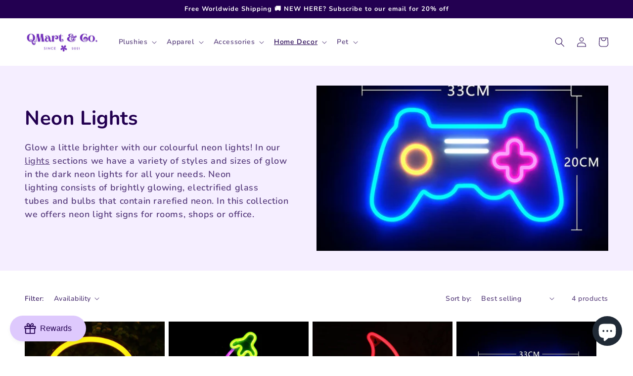

--- FILE ---
content_type: text/html; charset=utf-8
request_url: https://qmartco.com/en-pl/collections/neon-lights
body_size: 48830
content:
<!doctype html>
<html class="no-js" lang="en">
  <head>
	<!-- Added by AVADA SEO Suite -->
	


<meta name="twitter:image" content="http://qmartco.com/cdn/shop/collections/neon-lights-qmartco_75001400-f7f0-4598-bf73-b2235270ec4b.jpg?v=1688841870">








<!-- Added by AVADA SEO Suite: Collection Structured Data -->
<script type="application/ld+json"></script>
<!-- /Added by AVADA SEO Suite --><!-- Added by AVADA SEO Suite: Breadcrumb Structured Data  -->
<script type="application/ld+json">{
  "@context": "https://schema.org",
  "@type": "BreadcrumbList",
  "itemListElement": [{
    "@type": "ListItem",
    "position": 1,
    "name": "Home",
    "item": "https://qmartco.com"
  }, {
    "@type": "ListItem",
    "position": 2,
    "name": "Neon Lights",
    "item": "https://qmartco.com/en-pl/collections/neon-lights"
  }]
}
</script>
<!-- Added by AVADA SEO Suite -->
















	<!-- /Added by AVADA SEO Suite -->
    <meta charset="utf-8">
    <meta http-equiv="X-UA-Compatible" content="IE=edge">
    <meta name="viewport" content="width=device-width,initial-scale=1">
    <meta name="theme-color" content="">
    <link rel="canonical" href="https://qmartco.com/en-pl/collections/neon-lights">
    <link rel="preconnect" href="https://cdn.shopify.com" crossorigin><link rel="icon" type="image/png" href="//qmartco.com/cdn/shop/files/Copy_of_20220915_QMartCo_Off_White_Background_Website_Text_Logo_v1.0.png?crop=center&height=32&v=1666100228&width=32"><link rel="preconnect" href="https://fonts.shopifycdn.com" crossorigin><title>
      Neon Lights
 &ndash; QMartCo</title>

    
      <meta name="description" content="Glow a little brighter with our colourful neon lights! In our lights sections we have a variety of styles and sizes of glow in the dark neon lights for all your needs. Neon lighting consists of brightly glowing, electrified glass tubes and bulbs that contain rarefied neon. In this collection we offers neon light signs ">
    

    

<meta property="og:site_name" content="QMartCo">
<meta property="og:url" content="https://qmartco.com/en-pl/collections/neon-lights">
<meta property="og:title" content="Neon Lights">
<meta property="og:type" content="website">
<meta property="og:description" content="Glow a little brighter with our colourful neon lights! In our lights sections we have a variety of styles and sizes of glow in the dark neon lights for all your needs. Neon lighting consists of brightly glowing, electrified glass tubes and bulbs that contain rarefied neon. In this collection we offers neon light signs "><meta property="og:image" content="http://qmartco.com/cdn/shop/collections/neon-lights-qmartco_75001400-f7f0-4598-bf73-b2235270ec4b.jpg?v=1688841870">
  <meta property="og:image:secure_url" content="https://qmartco.com/cdn/shop/collections/neon-lights-qmartco_75001400-f7f0-4598-bf73-b2235270ec4b.jpg?v=1688841870">
  <meta property="og:image:width" content="800">
  <meta property="og:image:height" content="800"><meta name="twitter:card" content="summary_large_image">
<meta name="twitter:title" content="Neon Lights">
<meta name="twitter:description" content="Glow a little brighter with our colourful neon lights! In our lights sections we have a variety of styles and sizes of glow in the dark neon lights for all your needs. Neon lighting consists of brightly glowing, electrified glass tubes and bulbs that contain rarefied neon. In this collection we offers neon light signs ">


    <script src="//qmartco.com/cdn/shop/t/35/assets/global.js?v=24850326154503943211688462465" defer="defer"></script>
    <script>window.performance && window.performance.mark && window.performance.mark('shopify.content_for_header.start');</script><meta name="facebook-domain-verification" content="lokcu1ogdcwacw4tl1of8yl58dp0bz">
<meta name="facebook-domain-verification" content="abcjujphoqis3s0f28hevgrmgcztzn">
<meta name="facebook-domain-verification" content="6miaxh01aakxi758rc8qky740zcork">
<meta name="facebook-domain-verification" content="4clbzec9zn3t91glirov7bh6r7o429">
<meta name="google-site-verification" content="WlzOfN_UmO6We-7qp3YWsW51sanIVN9-mPAbUrjyjtU">
<meta id="shopify-digital-wallet" name="shopify-digital-wallet" content="/61934764251/digital_wallets/dialog">
<meta name="shopify-checkout-api-token" content="3ab2b64fbae775c4d45131442f257301">
<meta id="in-context-paypal-metadata" data-shop-id="61934764251" data-venmo-supported="false" data-environment="production" data-locale="en_US" data-paypal-v4="true" data-currency="PLN">
<link rel="alternate" type="application/atom+xml" title="Feed" href="/en-pl/collections/neon-lights.atom" />
<link rel="alternate" hreflang="x-default" href="https://qmartco.com/collections/neon-lights">
<link rel="alternate" hreflang="en" href="https://qmartco.com/collections/neon-lights">
<link rel="alternate" hreflang="en-DE" href="https://qmartco.com/en-de/collections/neon-lights">
<link rel="alternate" hreflang="en-FR" href="https://qmartco.com/en-fr/collections/neon-lights">
<link rel="alternate" hreflang="en-NL" href="https://qmartco.com/en-nl/collections/neon-lights">
<link rel="alternate" hreflang="en-IE" href="https://qmartco.com/en-ie/collections/neon-lights">
<link rel="alternate" hreflang="en-CH" href="https://qmartco.com/en-ch/collections/neon-lights">
<link rel="alternate" hreflang="en-IT" href="https://qmartco.com/en-it/collections/neon-lights">
<link rel="alternate" hreflang="en-SE" href="https://qmartco.com/en-se/collections/neon-lights">
<link rel="alternate" hreflang="en-ES" href="https://qmartco.com/en-es/collections/neon-lights">
<link rel="alternate" hreflang="en-BE" href="https://qmartco.com/en-be/collections/neon-lights">
<link rel="alternate" hreflang="en-NO" href="https://qmartco.com/en-no/collections/neon-lights">
<link rel="alternate" hreflang="en-DK" href="https://qmartco.com/en-dk/collections/neon-lights">
<link rel="alternate" hreflang="en-PL" href="https://qmartco.com/en-pl/collections/neon-lights">
<link rel="alternate" type="application/json+oembed" href="https://qmartco.com/en-pl/collections/neon-lights.oembed">
<script async="async" src="/checkouts/internal/preloads.js?locale=en-PL"></script>
<link rel="preconnect" href="https://shop.app" crossorigin="anonymous">
<script async="async" src="https://shop.app/checkouts/internal/preloads.js?locale=en-PL&shop_id=61934764251" crossorigin="anonymous"></script>
<script id="apple-pay-shop-capabilities" type="application/json">{"shopId":61934764251,"countryCode":"GB","currencyCode":"PLN","merchantCapabilities":["supports3DS"],"merchantId":"gid:\/\/shopify\/Shop\/61934764251","merchantName":"QMartCo","requiredBillingContactFields":["postalAddress","email"],"requiredShippingContactFields":["postalAddress","email"],"shippingType":"shipping","supportedNetworks":["visa","maestro","masterCard","amex","discover","elo"],"total":{"type":"pending","label":"QMartCo","amount":"1.00"},"shopifyPaymentsEnabled":true,"supportsSubscriptions":true}</script>
<script id="shopify-features" type="application/json">{"accessToken":"3ab2b64fbae775c4d45131442f257301","betas":["rich-media-storefront-analytics"],"domain":"qmartco.com","predictiveSearch":true,"shopId":61934764251,"locale":"en"}</script>
<script>var Shopify = Shopify || {};
Shopify.shop = "qmarto-co.myshopify.com";
Shopify.locale = "en";
Shopify.currency = {"active":"PLN","rate":"4.954395"};
Shopify.country = "PL";
Shopify.theme = {"name":"Copy of 202304181013BaseWithAppsAddedBackups","id":136806596827,"schema_name":"Dawn","schema_version":"6.0.2","theme_store_id":887,"role":"main"};
Shopify.theme.handle = "null";
Shopify.theme.style = {"id":null,"handle":null};
Shopify.cdnHost = "qmartco.com/cdn";
Shopify.routes = Shopify.routes || {};
Shopify.routes.root = "/en-pl/";</script>
<script type="module">!function(o){(o.Shopify=o.Shopify||{}).modules=!0}(window);</script>
<script>!function(o){function n(){var o=[];function n(){o.push(Array.prototype.slice.apply(arguments))}return n.q=o,n}var t=o.Shopify=o.Shopify||{};t.loadFeatures=n(),t.autoloadFeatures=n()}(window);</script>
<script>
  window.ShopifyPay = window.ShopifyPay || {};
  window.ShopifyPay.apiHost = "shop.app\/pay";
  window.ShopifyPay.redirectState = null;
</script>
<script id="shop-js-analytics" type="application/json">{"pageType":"collection"}</script>
<script defer="defer" async type="module" src="//qmartco.com/cdn/shopifycloud/shop-js/modules/v2/client.init-shop-cart-sync_IZsNAliE.en.esm.js"></script>
<script defer="defer" async type="module" src="//qmartco.com/cdn/shopifycloud/shop-js/modules/v2/chunk.common_0OUaOowp.esm.js"></script>
<script type="module">
  await import("//qmartco.com/cdn/shopifycloud/shop-js/modules/v2/client.init-shop-cart-sync_IZsNAliE.en.esm.js");
await import("//qmartco.com/cdn/shopifycloud/shop-js/modules/v2/chunk.common_0OUaOowp.esm.js");

  window.Shopify.SignInWithShop?.initShopCartSync?.({"fedCMEnabled":true,"windoidEnabled":true});

</script>
<script>
  window.Shopify = window.Shopify || {};
  if (!window.Shopify.featureAssets) window.Shopify.featureAssets = {};
  window.Shopify.featureAssets['shop-js'] = {"shop-cart-sync":["modules/v2/client.shop-cart-sync_DLOhI_0X.en.esm.js","modules/v2/chunk.common_0OUaOowp.esm.js"],"init-fed-cm":["modules/v2/client.init-fed-cm_C6YtU0w6.en.esm.js","modules/v2/chunk.common_0OUaOowp.esm.js"],"shop-button":["modules/v2/client.shop-button_BCMx7GTG.en.esm.js","modules/v2/chunk.common_0OUaOowp.esm.js"],"shop-cash-offers":["modules/v2/client.shop-cash-offers_BT26qb5j.en.esm.js","modules/v2/chunk.common_0OUaOowp.esm.js","modules/v2/chunk.modal_CGo_dVj3.esm.js"],"init-windoid":["modules/v2/client.init-windoid_B9PkRMql.en.esm.js","modules/v2/chunk.common_0OUaOowp.esm.js"],"init-shop-email-lookup-coordinator":["modules/v2/client.init-shop-email-lookup-coordinator_DZkqjsbU.en.esm.js","modules/v2/chunk.common_0OUaOowp.esm.js"],"shop-toast-manager":["modules/v2/client.shop-toast-manager_Di2EnuM7.en.esm.js","modules/v2/chunk.common_0OUaOowp.esm.js"],"shop-login-button":["modules/v2/client.shop-login-button_BtqW_SIO.en.esm.js","modules/v2/chunk.common_0OUaOowp.esm.js","modules/v2/chunk.modal_CGo_dVj3.esm.js"],"avatar":["modules/v2/client.avatar_BTnouDA3.en.esm.js"],"pay-button":["modules/v2/client.pay-button_CWa-C9R1.en.esm.js","modules/v2/chunk.common_0OUaOowp.esm.js"],"init-shop-cart-sync":["modules/v2/client.init-shop-cart-sync_IZsNAliE.en.esm.js","modules/v2/chunk.common_0OUaOowp.esm.js"],"init-customer-accounts":["modules/v2/client.init-customer-accounts_DenGwJTU.en.esm.js","modules/v2/client.shop-login-button_BtqW_SIO.en.esm.js","modules/v2/chunk.common_0OUaOowp.esm.js","modules/v2/chunk.modal_CGo_dVj3.esm.js"],"init-shop-for-new-customer-accounts":["modules/v2/client.init-shop-for-new-customer-accounts_JdHXxpS9.en.esm.js","modules/v2/client.shop-login-button_BtqW_SIO.en.esm.js","modules/v2/chunk.common_0OUaOowp.esm.js","modules/v2/chunk.modal_CGo_dVj3.esm.js"],"init-customer-accounts-sign-up":["modules/v2/client.init-customer-accounts-sign-up_D6__K_p8.en.esm.js","modules/v2/client.shop-login-button_BtqW_SIO.en.esm.js","modules/v2/chunk.common_0OUaOowp.esm.js","modules/v2/chunk.modal_CGo_dVj3.esm.js"],"checkout-modal":["modules/v2/client.checkout-modal_C_ZQDY6s.en.esm.js","modules/v2/chunk.common_0OUaOowp.esm.js","modules/v2/chunk.modal_CGo_dVj3.esm.js"],"shop-follow-button":["modules/v2/client.shop-follow-button_XetIsj8l.en.esm.js","modules/v2/chunk.common_0OUaOowp.esm.js","modules/v2/chunk.modal_CGo_dVj3.esm.js"],"lead-capture":["modules/v2/client.lead-capture_DvA72MRN.en.esm.js","modules/v2/chunk.common_0OUaOowp.esm.js","modules/v2/chunk.modal_CGo_dVj3.esm.js"],"shop-login":["modules/v2/client.shop-login_ClXNxyh6.en.esm.js","modules/v2/chunk.common_0OUaOowp.esm.js","modules/v2/chunk.modal_CGo_dVj3.esm.js"],"payment-terms":["modules/v2/client.payment-terms_CNlwjfZz.en.esm.js","modules/v2/chunk.common_0OUaOowp.esm.js","modules/v2/chunk.modal_CGo_dVj3.esm.js"]};
</script>
<script>(function() {
  var isLoaded = false;
  function asyncLoad() {
    if (isLoaded) return;
    isLoaded = true;
    var urls = ["https:\/\/seo.apps.avada.io\/scripttag\/avada-seo-installed.js?shop=qmarto-co.myshopify.com","https:\/\/trust.conversionbear.com\/script?app=trust_badge\u0026shop=qmarto-co.myshopify.com"];
    for (var i = 0; i < urls.length; i++) {
      var s = document.createElement('script');
      s.type = 'text/javascript';
      s.async = true;
      s.src = urls[i];
      var x = document.getElementsByTagName('script')[0];
      x.parentNode.insertBefore(s, x);
    }
  };
  if(window.attachEvent) {
    window.attachEvent('onload', asyncLoad);
  } else {
    window.addEventListener('load', asyncLoad, false);
  }
})();</script>
<script id="__st">var __st={"a":61934764251,"offset":0,"reqid":"9afb43ed-31f3-4d76-ba2f-ee8de3dd0862-1768530148","pageurl":"qmartco.com\/en-pl\/collections\/neon-lights","u":"3fee52317aaa","p":"collection","rtyp":"collection","rid":404308918491};</script>
<script>window.ShopifyPaypalV4VisibilityTracking = true;</script>
<script id="captcha-bootstrap">!function(){'use strict';const t='contact',e='account',n='new_comment',o=[[t,t],['blogs',n],['comments',n],[t,'customer']],c=[[e,'customer_login'],[e,'guest_login'],[e,'recover_customer_password'],[e,'create_customer']],r=t=>t.map((([t,e])=>`form[action*='/${t}']:not([data-nocaptcha='true']) input[name='form_type'][value='${e}']`)).join(','),a=t=>()=>t?[...document.querySelectorAll(t)].map((t=>t.form)):[];function s(){const t=[...o],e=r(t);return a(e)}const i='password',u='form_key',d=['recaptcha-v3-token','g-recaptcha-response','h-captcha-response',i],f=()=>{try{return window.sessionStorage}catch{return}},m='__shopify_v',_=t=>t.elements[u];function p(t,e,n=!1){try{const o=window.sessionStorage,c=JSON.parse(o.getItem(e)),{data:r}=function(t){const{data:e,action:n}=t;return t[m]||n?{data:e,action:n}:{data:t,action:n}}(c);for(const[e,n]of Object.entries(r))t.elements[e]&&(t.elements[e].value=n);n&&o.removeItem(e)}catch(o){console.error('form repopulation failed',{error:o})}}const l='form_type',E='cptcha';function T(t){t.dataset[E]=!0}const w=window,h=w.document,L='Shopify',v='ce_forms',y='captcha';let A=!1;((t,e)=>{const n=(g='f06e6c50-85a8-45c8-87d0-21a2b65856fe',I='https://cdn.shopify.com/shopifycloud/storefront-forms-hcaptcha/ce_storefront_forms_captcha_hcaptcha.v1.5.2.iife.js',D={infoText:'Protected by hCaptcha',privacyText:'Privacy',termsText:'Terms'},(t,e,n)=>{const o=w[L][v],c=o.bindForm;if(c)return c(t,g,e,D).then(n);var r;o.q.push([[t,g,e,D],n]),r=I,A||(h.body.append(Object.assign(h.createElement('script'),{id:'captcha-provider',async:!0,src:r})),A=!0)});var g,I,D;w[L]=w[L]||{},w[L][v]=w[L][v]||{},w[L][v].q=[],w[L][y]=w[L][y]||{},w[L][y].protect=function(t,e){n(t,void 0,e),T(t)},Object.freeze(w[L][y]),function(t,e,n,w,h,L){const[v,y,A,g]=function(t,e,n){const i=e?o:[],u=t?c:[],d=[...i,...u],f=r(d),m=r(i),_=r(d.filter((([t,e])=>n.includes(e))));return[a(f),a(m),a(_),s()]}(w,h,L),I=t=>{const e=t.target;return e instanceof HTMLFormElement?e:e&&e.form},D=t=>v().includes(t);t.addEventListener('submit',(t=>{const e=I(t);if(!e)return;const n=D(e)&&!e.dataset.hcaptchaBound&&!e.dataset.recaptchaBound,o=_(e),c=g().includes(e)&&(!o||!o.value);(n||c)&&t.preventDefault(),c&&!n&&(function(t){try{if(!f())return;!function(t){const e=f();if(!e)return;const n=_(t);if(!n)return;const o=n.value;o&&e.removeItem(o)}(t);const e=Array.from(Array(32),(()=>Math.random().toString(36)[2])).join('');!function(t,e){_(t)||t.append(Object.assign(document.createElement('input'),{type:'hidden',name:u})),t.elements[u].value=e}(t,e),function(t,e){const n=f();if(!n)return;const o=[...t.querySelectorAll(`input[type='${i}']`)].map((({name:t})=>t)),c=[...d,...o],r={};for(const[a,s]of new FormData(t).entries())c.includes(a)||(r[a]=s);n.setItem(e,JSON.stringify({[m]:1,action:t.action,data:r}))}(t,e)}catch(e){console.error('failed to persist form',e)}}(e),e.submit())}));const S=(t,e)=>{t&&!t.dataset[E]&&(n(t,e.some((e=>e===t))),T(t))};for(const o of['focusin','change'])t.addEventListener(o,(t=>{const e=I(t);D(e)&&S(e,y())}));const B=e.get('form_key'),M=e.get(l),P=B&&M;t.addEventListener('DOMContentLoaded',(()=>{const t=y();if(P)for(const e of t)e.elements[l].value===M&&p(e,B);[...new Set([...A(),...v().filter((t=>'true'===t.dataset.shopifyCaptcha))])].forEach((e=>S(e,t)))}))}(h,new URLSearchParams(w.location.search),n,t,e,['guest_login'])})(!0,!0)}();</script>
<script integrity="sha256-4kQ18oKyAcykRKYeNunJcIwy7WH5gtpwJnB7kiuLZ1E=" data-source-attribution="shopify.loadfeatures" defer="defer" src="//qmartco.com/cdn/shopifycloud/storefront/assets/storefront/load_feature-a0a9edcb.js" crossorigin="anonymous"></script>
<script crossorigin="anonymous" defer="defer" src="//qmartco.com/cdn/shopifycloud/storefront/assets/shopify_pay/storefront-65b4c6d7.js?v=20250812"></script>
<script data-source-attribution="shopify.dynamic_checkout.dynamic.init">var Shopify=Shopify||{};Shopify.PaymentButton=Shopify.PaymentButton||{isStorefrontPortableWallets:!0,init:function(){window.Shopify.PaymentButton.init=function(){};var t=document.createElement("script");t.src="https://qmartco.com/cdn/shopifycloud/portable-wallets/latest/portable-wallets.en.js",t.type="module",document.head.appendChild(t)}};
</script>
<script data-source-attribution="shopify.dynamic_checkout.buyer_consent">
  function portableWalletsHideBuyerConsent(e){var t=document.getElementById("shopify-buyer-consent"),n=document.getElementById("shopify-subscription-policy-button");t&&n&&(t.classList.add("hidden"),t.setAttribute("aria-hidden","true"),n.removeEventListener("click",e))}function portableWalletsShowBuyerConsent(e){var t=document.getElementById("shopify-buyer-consent"),n=document.getElementById("shopify-subscription-policy-button");t&&n&&(t.classList.remove("hidden"),t.removeAttribute("aria-hidden"),n.addEventListener("click",e))}window.Shopify?.PaymentButton&&(window.Shopify.PaymentButton.hideBuyerConsent=portableWalletsHideBuyerConsent,window.Shopify.PaymentButton.showBuyerConsent=portableWalletsShowBuyerConsent);
</script>
<script data-source-attribution="shopify.dynamic_checkout.cart.bootstrap">document.addEventListener("DOMContentLoaded",(function(){function t(){return document.querySelector("shopify-accelerated-checkout-cart, shopify-accelerated-checkout")}if(t())Shopify.PaymentButton.init();else{new MutationObserver((function(e,n){t()&&(Shopify.PaymentButton.init(),n.disconnect())})).observe(document.body,{childList:!0,subtree:!0})}}));
</script>
<script id='scb4127' type='text/javascript' async='' src='https://qmartco.com/cdn/shopifycloud/privacy-banner/storefront-banner.js'></script><link id="shopify-accelerated-checkout-styles" rel="stylesheet" media="screen" href="https://qmartco.com/cdn/shopifycloud/portable-wallets/latest/accelerated-checkout-backwards-compat.css" crossorigin="anonymous">
<style id="shopify-accelerated-checkout-cart">
        #shopify-buyer-consent {
  margin-top: 1em;
  display: inline-block;
  width: 100%;
}

#shopify-buyer-consent.hidden {
  display: none;
}

#shopify-subscription-policy-button {
  background: none;
  border: none;
  padding: 0;
  text-decoration: underline;
  font-size: inherit;
  cursor: pointer;
}

#shopify-subscription-policy-button::before {
  box-shadow: none;
}

      </style>
<script id="sections-script" data-sections="header,footer" defer="defer" src="//qmartco.com/cdn/shop/t/35/compiled_assets/scripts.js?2307"></script>
<script>window.performance && window.performance.mark && window.performance.mark('shopify.content_for_header.end');</script>


    <style data-shopify>
      @font-face {
  font-family: Nunito;
  font-weight: 600;
  font-style: normal;
  font-display: swap;
  src: url("//qmartco.com/cdn/fonts/nunito/nunito_n6.1a6c50dce2e2b3b0d31e02dbd9146b5064bea503.woff2") format("woff2"),
       url("//qmartco.com/cdn/fonts/nunito/nunito_n6.6b124f3eac46044b98c99f2feb057208e260962f.woff") format("woff");
}

      @font-face {
  font-family: Nunito;
  font-weight: 700;
  font-style: normal;
  font-display: swap;
  src: url("//qmartco.com/cdn/fonts/nunito/nunito_n7.37cf9b8cf43b3322f7e6e13ad2aad62ab5dc9109.woff2") format("woff2"),
       url("//qmartco.com/cdn/fonts/nunito/nunito_n7.45cfcfadc6630011252d54d5f5a2c7c98f60d5de.woff") format("woff");
}

      @font-face {
  font-family: Nunito;
  font-weight: 600;
  font-style: italic;
  font-display: swap;
  src: url("//qmartco.com/cdn/fonts/nunito/nunito_i6.79bb6a51553d3b72598bab76aca3c938e7c6ac54.woff2") format("woff2"),
       url("//qmartco.com/cdn/fonts/nunito/nunito_i6.9ad010b13940d2fa0d660e3029dd144c52772c10.woff") format("woff");
}

      @font-face {
  font-family: Nunito;
  font-weight: 700;
  font-style: italic;
  font-display: swap;
  src: url("//qmartco.com/cdn/fonts/nunito/nunito_i7.3f8ba2027bc9ceb1b1764ecab15bae73f86c4632.woff2") format("woff2"),
       url("//qmartco.com/cdn/fonts/nunito/nunito_i7.82bfb5f86ec77ada3c9f660da22064c2e46e1469.woff") format("woff");
}

      @font-face {
  font-family: Nunito;
  font-weight: 700;
  font-style: normal;
  font-display: swap;
  src: url("//qmartco.com/cdn/fonts/nunito/nunito_n7.37cf9b8cf43b3322f7e6e13ad2aad62ab5dc9109.woff2") format("woff2"),
       url("//qmartco.com/cdn/fonts/nunito/nunito_n7.45cfcfadc6630011252d54d5f5a2c7c98f60d5de.woff") format("woff");
}


      :root {
        --font-body-family: Nunito, sans-serif;
        --font-body-style: normal;
        --font-body-weight: 600;
        --font-body-weight-bold: 900;

        --font-heading-family: Nunito, sans-serif;
        --font-heading-style: normal;
        --font-heading-weight: 700;

        --font-body-scale: 1.0;
        --font-heading-scale: 1.0;

        --color-base-text: 35, 0, 81;
        --color-shadow: 35, 0, 81;
        --color-base-background-1: 255, 255, 255;
        --color-base-background-2: 245, 238, 255;
        --color-base-solid-button-labels: 255, 255, 255;
        --color-base-outline-button-labels: 35, 0, 81;
        --color-base-accent-1: 35, 0, 81;
        --color-base-accent-2: 210, 179, 255;
        --payment-terms-background-color: #ffffff;

        --gradient-base-background-1: #ffffff;
        --gradient-base-background-2: #f5eeff;
        --gradient-base-accent-1: #230051;
        --gradient-base-accent-2: #d2b3ff;

        --media-padding: px;
        --media-border-opacity: 0.0;
        --media-border-width: 0px;
        --media-radius: 0px;
        --media-shadow-opacity: 0.0;
        --media-shadow-horizontal-offset: 0px;
        --media-shadow-vertical-offset: 20px;
        --media-shadow-blur-radius: 5px;
        --media-shadow-visible: 0;

        --page-width: 130rem;
        --page-width-margin: 0rem;

        --card-image-padding: 0.0rem;
        --card-corner-radius: 0.0rem;
        --card-text-alignment: left;
        --card-border-width: 0.0rem;
        --card-border-opacity: 0.1;
        --card-shadow-opacity: 0.0;
        --card-shadow-visible: 0;
        --card-shadow-horizontal-offset: 0.0rem;
        --card-shadow-vertical-offset: 0.4rem;
        --card-shadow-blur-radius: 0.5rem;

        --badge-corner-radius: 4.0rem;

        --popup-border-width: 1px;
        --popup-border-opacity: 0.1;
        --popup-corner-radius: 0px;
        --popup-shadow-opacity: 0.0;
        --popup-shadow-horizontal-offset: 0px;
        --popup-shadow-vertical-offset: 4px;
        --popup-shadow-blur-radius: 5px;

        --drawer-border-width: 0px;
        --drawer-border-opacity: 0.1;
        --drawer-shadow-opacity: 0.0;
        --drawer-shadow-horizontal-offset: 0px;
        --drawer-shadow-vertical-offset: 4px;
        --drawer-shadow-blur-radius: 5px;

        --spacing-sections-desktop: 0px;
        --spacing-sections-mobile: 0px;

        --grid-desktop-vertical-spacing: 8px;
        --grid-desktop-horizontal-spacing: 8px;
        --grid-mobile-vertical-spacing: 4px;
        --grid-mobile-horizontal-spacing: 4px;

        --text-boxes-border-opacity: 0.25;
        --text-boxes-border-width: 1px;
        --text-boxes-radius: 8px;
        --text-boxes-shadow-opacity: 0.0;
        --text-boxes-shadow-visible: 0;
        --text-boxes-shadow-horizontal-offset: 4px;
        --text-boxes-shadow-vertical-offset: 4px;
        --text-boxes-shadow-blur-radius: 5px;

        --buttons-radius: 20px;
        --buttons-radius-outset: 21px;
        --buttons-border-width: 1px;
        --buttons-border-opacity: 0.5;
        --buttons-shadow-opacity: 0.0;
        --buttons-shadow-visible: 0;
        --buttons-shadow-horizontal-offset: 0px;
        --buttons-shadow-vertical-offset: 0px;
        --buttons-shadow-blur-radius: 0px;
        --buttons-border-offset: 0.3px;

        --inputs-radius: 0px;
        --inputs-border-width: 1px;
        --inputs-border-opacity: 0.55;
        --inputs-shadow-opacity: 0.0;
        --inputs-shadow-horizontal-offset: 0px;
        --inputs-margin-offset: 0px;
        --inputs-shadow-vertical-offset: 4px;
        --inputs-shadow-blur-radius: 5px;
        --inputs-radius-outset: 0px;

        --variant-pills-radius: 40px;
        --variant-pills-border-width: 1px;
        --variant-pills-border-opacity: 0.1;
        --variant-pills-shadow-opacity: 0.0;
        --variant-pills-shadow-horizontal-offset: 0px;
        --variant-pills-shadow-vertical-offset: 0px;
        --variant-pills-shadow-blur-radius: 5px;
      }

      *,
      *::before,
      *::after {
        box-sizing: inherit;
      }

      html {
        box-sizing: border-box;
        font-size: calc(var(--font-body-scale) * 62.5%);
        height: 100%;
      }

      body {
        display: grid;
        grid-template-rows: auto auto 1fr auto;
        grid-template-columns: 100%;
        min-height: 100%;
        margin: 0;
        font-size: 1.5rem;
        letter-spacing: 0.06rem;
        line-height: calc(1 + 0.8 / var(--font-body-scale));
        font-family: var(--font-body-family);
        font-style: var(--font-body-style);
        font-weight: var(--font-body-weight);
      }

      @media screen and (min-width: 750px) {
        body {
          font-size: 1.6rem;
        }
      }
    </style>

    <link href="//qmartco.com/cdn/shop/t/35/assets/base.css?v=68228557244428137481688462465" rel="stylesheet" type="text/css" media="all" />
<link rel="preload" as="font" href="//qmartco.com/cdn/fonts/nunito/nunito_n6.1a6c50dce2e2b3b0d31e02dbd9146b5064bea503.woff2" type="font/woff2" crossorigin><link rel="preload" as="font" href="//qmartco.com/cdn/fonts/nunito/nunito_n7.37cf9b8cf43b3322f7e6e13ad2aad62ab5dc9109.woff2" type="font/woff2" crossorigin><link rel="stylesheet" href="//qmartco.com/cdn/shop/t/35/assets/component-predictive-search.css?v=165644661289088488651688462465" media="print" onload="this.media='all'"><script>document.documentElement.className = document.documentElement.className.replace('no-js', 'js');
    if (Shopify.designMode) {
      document.documentElement.classList.add('shopify-design-mode');
    }
    </script>
  <script src="//qmartco.com/cdn/shop/t/35/assets/flagBs.js?v=119002448183918949901688462465" async="async"></script>
<script>
    let es_lan_s = 'es_default_en';
    let es_lan_j = {"es_default":{"is_enabled":1,"content_html":"\u003cp\u003e\u003cspan style=\"color: rgba(0,0,0,0.85);background-color: rgb(255,255,255);font-size: 12px;font-family: Verdana;\"\u003e🚚 \u003c\/span\u003e\u003cspan style=\"font-size: 12px;font-family: Verdana;\"\u003eExpected Delivery \u003cstrong\u003e{delivery_date_min}\u003c\/strong\u003e - \u003cstrong\u003e{delivery_date_max}\u003c\/strong\u003e\u003c\/span\u003e\u003c\/p\u003e","position":"0,0,0,0","date_filer":"","date_lang":"en","determine_template_id":1,"deliveryTime":"5,8","weekday":"1,1,1,1,1,0,1","cart_l":"Estimated between","cart_date_t":0,"collection_l":"Arrives","mode":1,"i_s_cart":false,"i_s_collection":false,"i_s_p_c":false,"is_show_country":false,"is_country_info_status":1,"is_country_info":"Currently we do not ship to {country}, click to check our delivery zones","t_align":"left;","ts":{"it_h":0,"it_m":0,"it_f":0,"it_z":"0"},"calendar":[],"timeformats":[],"o_f_s_content":""}};
    let es_lan = es_lan_j[es_lan_s];

    let  es_sd = {"is_enabled":1,"content_html":"\u003cp\u003e\u003cspan style=\"color: rgba(0,0,0,0.85);background-color: rgb(255,255,255);font-size: 12px;font-family: Verdana;\"\u003e🚚 \u003c\/span\u003e\u003cspan style=\"font-size: 12px;font-family: Verdana;\"\u003eExpected Delivery \u003cstrong\u003e{delivery_date_min}\u003c\/strong\u003e - \u003cstrong\u003e{delivery_date_max}\u003c\/strong\u003e\u003c\/span\u003e\u003c\/p\u003e","position":"0,0,0,0","date_filer":"","date_lang":"en","determine_template_id":1,"deliveryTime":"5,8","weekday":"1,1,1,1,1,0,1","cart_l":"Estimated between","cart_date_t":0,"collection_l":"Arrives","mode":1,"i_s_cart":false,"i_s_collection":false,"i_s_p_c":false,"is_show_country":false,"is_country_info_status":1,"is_country_info":"Currently we do not ship to {country}, click to check our delivery zones","t_align":"left;","ts":{"it_h":0,"it_m":0,"it_f":0,"it_z":"0"},"calendar":[],"timeformats":[],"o_f_s_content":""};

    let es_pd = '';
    
</script>
 
	<!-- Added by AVADA SEO Suite -->
	
<meta property="og:site_name" content="QMartCo">
<meta property="og:url" content="https://qmartco.com/en-pl/collections/neon-lights">
<meta property="og:title" content="QMartCo">
<meta property="og:type" content="product.group">
<meta property="og:description" content="Glow a little brighter with our colourful neon lights! In our lights sections we have a variety of styles and sizes of glow in the dark neon lights for all your needs. Neon lighting consists of brightly glowing, electrified glass tubes and bulbs that contain rarefied neon. In this collection we offers neon light signs"><meta property="og:image" content="http://qmartco.com/cdn/shop/collections/neon-lights-qmartco_75001400-f7f0-4598-bf73-b2235270ec4b.jpg?v=1688841870">
<meta property="og:image:secure_url" content="https://qmartco.com/cdn/shop/collections/neon-lights-qmartco_75001400-f7f0-4598-bf73-b2235270ec4b.jpg?v=1688841870">
<meta property="og:image:width" content="800">
<meta property="og:image:height" content="800">
<meta property="og:image:alt" content="Neon Lights - QMartCo">
<meta name="twitter:site" content="@QMartCo"><meta name="twitter:card" content="summary_large_image">
<meta name="twitter:title" content="QMartCo">
<meta name="twitter:description" content="Glow a little brighter with our colourful neon lights! In our lights sections we have a variety of styles and sizes of glow in the dark n...">
<meta name="twitter:image" content="http://qmartco.com/cdn/shop/collections/neon-lights-qmartco_75001400-f7f0-4598-bf73-b2235270ec4b.jpg?v=1688841870">

	<!-- /Added by AVADA SEO Suite -->
	<script src="https://cdn.shopify.com/extensions/7bc9bb47-adfa-4267-963e-cadee5096caf/inbox-1252/assets/inbox-chat-loader.js" type="text/javascript" defer="defer"></script>
<script src="https://cdn.shopify.com/extensions/fef74e5c-4c2b-4cf4-8bcb-a6a437504aa0/proof-bear-sales-popup-36/assets/salespop-widget.js" type="text/javascript" defer="defer"></script>
<link href="https://monorail-edge.shopifysvc.com" rel="dns-prefetch">
<script>(function(){if ("sendBeacon" in navigator && "performance" in window) {try {var session_token_from_headers = performance.getEntriesByType('navigation')[0].serverTiming.find(x => x.name == '_s').description;} catch {var session_token_from_headers = undefined;}var session_cookie_matches = document.cookie.match(/_shopify_s=([^;]*)/);var session_token_from_cookie = session_cookie_matches && session_cookie_matches.length === 2 ? session_cookie_matches[1] : "";var session_token = session_token_from_headers || session_token_from_cookie || "";function handle_abandonment_event(e) {var entries = performance.getEntries().filter(function(entry) {return /monorail-edge.shopifysvc.com/.test(entry.name);});if (!window.abandonment_tracked && entries.length === 0) {window.abandonment_tracked = true;var currentMs = Date.now();var navigation_start = performance.timing.navigationStart;var payload = {shop_id: 61934764251,url: window.location.href,navigation_start,duration: currentMs - navigation_start,session_token,page_type: "collection"};window.navigator.sendBeacon("https://monorail-edge.shopifysvc.com/v1/produce", JSON.stringify({schema_id: "online_store_buyer_site_abandonment/1.1",payload: payload,metadata: {event_created_at_ms: currentMs,event_sent_at_ms: currentMs}}));}}window.addEventListener('pagehide', handle_abandonment_event);}}());</script>
<script id="web-pixels-manager-setup">(function e(e,d,r,n,o){if(void 0===o&&(o={}),!Boolean(null===(a=null===(i=window.Shopify)||void 0===i?void 0:i.analytics)||void 0===a?void 0:a.replayQueue)){var i,a;window.Shopify=window.Shopify||{};var t=window.Shopify;t.analytics=t.analytics||{};var s=t.analytics;s.replayQueue=[],s.publish=function(e,d,r){return s.replayQueue.push([e,d,r]),!0};try{self.performance.mark("wpm:start")}catch(e){}var l=function(){var e={modern:/Edge?\/(1{2}[4-9]|1[2-9]\d|[2-9]\d{2}|\d{4,})\.\d+(\.\d+|)|Firefox\/(1{2}[4-9]|1[2-9]\d|[2-9]\d{2}|\d{4,})\.\d+(\.\d+|)|Chrom(ium|e)\/(9{2}|\d{3,})\.\d+(\.\d+|)|(Maci|X1{2}).+ Version\/(15\.\d+|(1[6-9]|[2-9]\d|\d{3,})\.\d+)([,.]\d+|)( \(\w+\)|)( Mobile\/\w+|) Safari\/|Chrome.+OPR\/(9{2}|\d{3,})\.\d+\.\d+|(CPU[ +]OS|iPhone[ +]OS|CPU[ +]iPhone|CPU IPhone OS|CPU iPad OS)[ +]+(15[._]\d+|(1[6-9]|[2-9]\d|\d{3,})[._]\d+)([._]\d+|)|Android:?[ /-](13[3-9]|1[4-9]\d|[2-9]\d{2}|\d{4,})(\.\d+|)(\.\d+|)|Android.+Firefox\/(13[5-9]|1[4-9]\d|[2-9]\d{2}|\d{4,})\.\d+(\.\d+|)|Android.+Chrom(ium|e)\/(13[3-9]|1[4-9]\d|[2-9]\d{2}|\d{4,})\.\d+(\.\d+|)|SamsungBrowser\/([2-9]\d|\d{3,})\.\d+/,legacy:/Edge?\/(1[6-9]|[2-9]\d|\d{3,})\.\d+(\.\d+|)|Firefox\/(5[4-9]|[6-9]\d|\d{3,})\.\d+(\.\d+|)|Chrom(ium|e)\/(5[1-9]|[6-9]\d|\d{3,})\.\d+(\.\d+|)([\d.]+$|.*Safari\/(?![\d.]+ Edge\/[\d.]+$))|(Maci|X1{2}).+ Version\/(10\.\d+|(1[1-9]|[2-9]\d|\d{3,})\.\d+)([,.]\d+|)( \(\w+\)|)( Mobile\/\w+|) Safari\/|Chrome.+OPR\/(3[89]|[4-9]\d|\d{3,})\.\d+\.\d+|(CPU[ +]OS|iPhone[ +]OS|CPU[ +]iPhone|CPU IPhone OS|CPU iPad OS)[ +]+(10[._]\d+|(1[1-9]|[2-9]\d|\d{3,})[._]\d+)([._]\d+|)|Android:?[ /-](13[3-9]|1[4-9]\d|[2-9]\d{2}|\d{4,})(\.\d+|)(\.\d+|)|Mobile Safari.+OPR\/([89]\d|\d{3,})\.\d+\.\d+|Android.+Firefox\/(13[5-9]|1[4-9]\d|[2-9]\d{2}|\d{4,})\.\d+(\.\d+|)|Android.+Chrom(ium|e)\/(13[3-9]|1[4-9]\d|[2-9]\d{2}|\d{4,})\.\d+(\.\d+|)|Android.+(UC? ?Browser|UCWEB|U3)[ /]?(15\.([5-9]|\d{2,})|(1[6-9]|[2-9]\d|\d{3,})\.\d+)\.\d+|SamsungBrowser\/(5\.\d+|([6-9]|\d{2,})\.\d+)|Android.+MQ{2}Browser\/(14(\.(9|\d{2,})|)|(1[5-9]|[2-9]\d|\d{3,})(\.\d+|))(\.\d+|)|K[Aa][Ii]OS\/(3\.\d+|([4-9]|\d{2,})\.\d+)(\.\d+|)/},d=e.modern,r=e.legacy,n=navigator.userAgent;return n.match(d)?"modern":n.match(r)?"legacy":"unknown"}(),u="modern"===l?"modern":"legacy",c=(null!=n?n:{modern:"",legacy:""})[u],f=function(e){return[e.baseUrl,"/wpm","/b",e.hashVersion,"modern"===e.buildTarget?"m":"l",".js"].join("")}({baseUrl:d,hashVersion:r,buildTarget:u}),m=function(e){var d=e.version,r=e.bundleTarget,n=e.surface,o=e.pageUrl,i=e.monorailEndpoint;return{emit:function(e){var a=e.status,t=e.errorMsg,s=(new Date).getTime(),l=JSON.stringify({metadata:{event_sent_at_ms:s},events:[{schema_id:"web_pixels_manager_load/3.1",payload:{version:d,bundle_target:r,page_url:o,status:a,surface:n,error_msg:t},metadata:{event_created_at_ms:s}}]});if(!i)return console&&console.warn&&console.warn("[Web Pixels Manager] No Monorail endpoint provided, skipping logging."),!1;try{return self.navigator.sendBeacon.bind(self.navigator)(i,l)}catch(e){}var u=new XMLHttpRequest;try{return u.open("POST",i,!0),u.setRequestHeader("Content-Type","text/plain"),u.send(l),!0}catch(e){return console&&console.warn&&console.warn("[Web Pixels Manager] Got an unhandled error while logging to Monorail."),!1}}}}({version:r,bundleTarget:l,surface:e.surface,pageUrl:self.location.href,monorailEndpoint:e.monorailEndpoint});try{o.browserTarget=l,function(e){var d=e.src,r=e.async,n=void 0===r||r,o=e.onload,i=e.onerror,a=e.sri,t=e.scriptDataAttributes,s=void 0===t?{}:t,l=document.createElement("script"),u=document.querySelector("head"),c=document.querySelector("body");if(l.async=n,l.src=d,a&&(l.integrity=a,l.crossOrigin="anonymous"),s)for(var f in s)if(Object.prototype.hasOwnProperty.call(s,f))try{l.dataset[f]=s[f]}catch(e){}if(o&&l.addEventListener("load",o),i&&l.addEventListener("error",i),u)u.appendChild(l);else{if(!c)throw new Error("Did not find a head or body element to append the script");c.appendChild(l)}}({src:f,async:!0,onload:function(){if(!function(){var e,d;return Boolean(null===(d=null===(e=window.Shopify)||void 0===e?void 0:e.analytics)||void 0===d?void 0:d.initialized)}()){var d=window.webPixelsManager.init(e)||void 0;if(d){var r=window.Shopify.analytics;r.replayQueue.forEach((function(e){var r=e[0],n=e[1],o=e[2];d.publishCustomEvent(r,n,o)})),r.replayQueue=[],r.publish=d.publishCustomEvent,r.visitor=d.visitor,r.initialized=!0}}},onerror:function(){return m.emit({status:"failed",errorMsg:"".concat(f," has failed to load")})},sri:function(e){var d=/^sha384-[A-Za-z0-9+/=]+$/;return"string"==typeof e&&d.test(e)}(c)?c:"",scriptDataAttributes:o}),m.emit({status:"loading"})}catch(e){m.emit({status:"failed",errorMsg:(null==e?void 0:e.message)||"Unknown error"})}}})({shopId: 61934764251,storefrontBaseUrl: "https://qmartco.com",extensionsBaseUrl: "https://extensions.shopifycdn.com/cdn/shopifycloud/web-pixels-manager",monorailEndpoint: "https://monorail-edge.shopifysvc.com/unstable/produce_batch",surface: "storefront-renderer",enabledBetaFlags: ["2dca8a86"],webPixelsConfigList: [{"id":"830472411","configuration":"{\"endpoint\":\"https:\/\/api.recomsale.com\",\"debugMode\":\"false\"}","eventPayloadVersion":"v1","runtimeContext":"STRICT","scriptVersion":"0a5678ff6f9a26e3f27e84ff9fee01c1","type":"APP","apiClientId":16880074753,"privacyPurposes":["ANALYTICS"],"dataSharingAdjustments":{"protectedCustomerApprovalScopes":["read_customer_email","read_customer_name","read_customer_personal_data"]}},{"id":"728400091","configuration":"{\"tagID\":\"2613598411538\"}","eventPayloadVersion":"v1","runtimeContext":"STRICT","scriptVersion":"18031546ee651571ed29edbe71a3550b","type":"APP","apiClientId":3009811,"privacyPurposes":["ANALYTICS","MARKETING","SALE_OF_DATA"],"dataSharingAdjustments":{"protectedCustomerApprovalScopes":["read_customer_address","read_customer_email","read_customer_name","read_customer_personal_data","read_customer_phone"]}},{"id":"516030683","configuration":"{\"config\":\"{\\\"pixel_id\\\":\\\"G-XBGQ1TP31M\\\",\\\"target_country\\\":\\\"GB\\\",\\\"gtag_events\\\":[{\\\"type\\\":\\\"search\\\",\\\"action_label\\\":\\\"G-XBGQ1TP31M\\\"},{\\\"type\\\":\\\"begin_checkout\\\",\\\"action_label\\\":\\\"G-XBGQ1TP31M\\\"},{\\\"type\\\":\\\"view_item\\\",\\\"action_label\\\":[\\\"G-XBGQ1TP31M\\\",\\\"MC-4RT1CYM8CE\\\"]},{\\\"type\\\":\\\"purchase\\\",\\\"action_label\\\":[\\\"G-XBGQ1TP31M\\\",\\\"MC-4RT1CYM8CE\\\"]},{\\\"type\\\":\\\"page_view\\\",\\\"action_label\\\":[\\\"G-XBGQ1TP31M\\\",\\\"MC-4RT1CYM8CE\\\"]},{\\\"type\\\":\\\"add_payment_info\\\",\\\"action_label\\\":\\\"G-XBGQ1TP31M\\\"},{\\\"type\\\":\\\"add_to_cart\\\",\\\"action_label\\\":\\\"G-XBGQ1TP31M\\\"}],\\\"enable_monitoring_mode\\\":false}\"}","eventPayloadVersion":"v1","runtimeContext":"OPEN","scriptVersion":"b2a88bafab3e21179ed38636efcd8a93","type":"APP","apiClientId":1780363,"privacyPurposes":[],"dataSharingAdjustments":{"protectedCustomerApprovalScopes":["read_customer_address","read_customer_email","read_customer_name","read_customer_personal_data","read_customer_phone"]}},{"id":"400916699","configuration":"{\"pixelCode\":\"CCJQR6RC77U42UML9QRG\"}","eventPayloadVersion":"v1","runtimeContext":"STRICT","scriptVersion":"22e92c2ad45662f435e4801458fb78cc","type":"APP","apiClientId":4383523,"privacyPurposes":["ANALYTICS","MARKETING","SALE_OF_DATA"],"dataSharingAdjustments":{"protectedCustomerApprovalScopes":["read_customer_address","read_customer_email","read_customer_name","read_customer_personal_data","read_customer_phone"]}},{"id":"216301787","configuration":"{\"pixel_id\":\"5256350137729662\",\"pixel_type\":\"facebook_pixel\",\"metaapp_system_user_token\":\"-\"}","eventPayloadVersion":"v1","runtimeContext":"OPEN","scriptVersion":"ca16bc87fe92b6042fbaa3acc2fbdaa6","type":"APP","apiClientId":2329312,"privacyPurposes":["ANALYTICS","MARKETING","SALE_OF_DATA"],"dataSharingAdjustments":{"protectedCustomerApprovalScopes":["read_customer_address","read_customer_email","read_customer_name","read_customer_personal_data","read_customer_phone"]}},{"id":"shopify-app-pixel","configuration":"{}","eventPayloadVersion":"v1","runtimeContext":"STRICT","scriptVersion":"0450","apiClientId":"shopify-pixel","type":"APP","privacyPurposes":["ANALYTICS","MARKETING"]},{"id":"shopify-custom-pixel","eventPayloadVersion":"v1","runtimeContext":"LAX","scriptVersion":"0450","apiClientId":"shopify-pixel","type":"CUSTOM","privacyPurposes":["ANALYTICS","MARKETING"]}],isMerchantRequest: false,initData: {"shop":{"name":"QMartCo","paymentSettings":{"currencyCode":"GBP"},"myshopifyDomain":"qmarto-co.myshopify.com","countryCode":"GB","storefrontUrl":"https:\/\/qmartco.com\/en-pl"},"customer":null,"cart":null,"checkout":null,"productVariants":[],"purchasingCompany":null},},"https://qmartco.com/cdn","fcfee988w5aeb613cpc8e4bc33m6693e112",{"modern":"","legacy":""},{"shopId":"61934764251","storefrontBaseUrl":"https:\/\/qmartco.com","extensionBaseUrl":"https:\/\/extensions.shopifycdn.com\/cdn\/shopifycloud\/web-pixels-manager","surface":"storefront-renderer","enabledBetaFlags":"[\"2dca8a86\"]","isMerchantRequest":"false","hashVersion":"fcfee988w5aeb613cpc8e4bc33m6693e112","publish":"custom","events":"[[\"page_viewed\",{}],[\"collection_viewed\",{\"collection\":{\"id\":\"404308918491\",\"title\":\"Neon Lights\",\"productVariants\":[{\"price\":{\"amount\":156.0,\"currencyCode\":\"PLN\"},\"product\":{\"title\":\"Hamburger Neon Light\",\"vendor\":\"QMartCo\",\"id\":\"7721706914011\",\"untranslatedTitle\":\"Hamburger Neon Light\",\"url\":\"\/en-pl\/products\/hamburger-neon-light\",\"type\":\"Neon Signs\"},\"id\":\"42945096089819\",\"image\":{\"src\":\"\/\/qmartco.com\/cdn\/shop\/files\/hamburger-neon-light-qmartco-1.jpg?v=1701885127\"},\"sku\":\"3256802836430027-Hamburger\",\"title\":\"Hamburger\",\"untranslatedTitle\":\"Hamburger\"},{\"price\":{\"amount\":102.0,\"currencyCode\":\"PLN\"},\"product\":{\"title\":\"Eggplant Neon Light\",\"vendor\":\"QMartCo\",\"id\":\"7724670124251\",\"untranslatedTitle\":\"Eggplant Neon Light\",\"url\":\"\/en-pl\/products\/eggplant-neon-light\",\"type\":\"Neon Signs\"},\"id\":\"42957071843547\",\"image\":{\"src\":\"\/\/qmartco.com\/cdn\/shop\/files\/eggplant-neon-light-qmartco-1.jpg?v=1701885127\"},\"sku\":\"3256804046736747-Eggplant-China\",\"title\":\"Eggplant\",\"untranslatedTitle\":\"Eggplant\"},{\"price\":{\"amount\":88.0,\"currencyCode\":\"PLN\"},\"product\":{\"title\":\"Flame Neon Lights\",\"vendor\":\"QMartCo\",\"id\":\"7722064543963\",\"untranslatedTitle\":\"Flame Neon Lights\",\"url\":\"\/en-pl\/products\/flame-neon-lights\",\"type\":\"Neon Signs\"},\"id\":\"42946541158619\",\"image\":{\"src\":\"\/\/qmartco.com\/cdn\/shop\/files\/flame-neon-lights-qmartco-1.jpg?v=1701885127\"},\"sku\":\"3256803757758234-as picture 25\",\"title\":\"Red and Yellow\",\"untranslatedTitle\":\"Red and Yellow\"},{\"price\":{\"amount\":151.0,\"currencyCode\":\"PLN\"},\"product\":{\"title\":\"Gamepad Neon Light\",\"vendor\":\"QMartCo\",\"id\":\"7550170267867\",\"untranslatedTitle\":\"Gamepad Neon Light\",\"url\":\"\/en-pl\/products\/gamepad-neon-light\",\"type\":\"Neon Signs\"},\"id\":\"42506709860571\",\"image\":{\"src\":\"\/\/qmartco.com\/cdn\/shop\/files\/gamepad-neon-light-qmartco-1.jpg?v=1701885080\"},\"sku\":\"136:200002573#Gamepad\",\"title\":\"Gamepad\",\"untranslatedTitle\":\"Gamepad\"}]}}]]"});</script><script>
  window.ShopifyAnalytics = window.ShopifyAnalytics || {};
  window.ShopifyAnalytics.meta = window.ShopifyAnalytics.meta || {};
  window.ShopifyAnalytics.meta.currency = 'PLN';
  var meta = {"products":[{"id":7721706914011,"gid":"gid:\/\/shopify\/Product\/7721706914011","vendor":"QMartCo","type":"Neon Signs","handle":"hamburger-neon-light","variants":[{"id":42945096089819,"price":15600,"name":"Hamburger Neon Light - Hamburger","public_title":"Hamburger","sku":"3256802836430027-Hamburger"}],"remote":false},{"id":7724670124251,"gid":"gid:\/\/shopify\/Product\/7724670124251","vendor":"QMartCo","type":"Neon Signs","handle":"eggplant-neon-light","variants":[{"id":42957071843547,"price":10200,"name":"Eggplant Neon Light - Eggplant","public_title":"Eggplant","sku":"3256804046736747-Eggplant-China"}],"remote":false},{"id":7722064543963,"gid":"gid:\/\/shopify\/Product\/7722064543963","vendor":"QMartCo","type":"Neon Signs","handle":"flame-neon-lights","variants":[{"id":42946541158619,"price":8800,"name":"Flame Neon Lights - Red and Yellow","public_title":"Red and Yellow","sku":"3256803757758234-as picture 25"},{"id":42946541256923,"price":8800,"name":"Flame Neon Lights - Red","public_title":"Red","sku":"3256803757758234-as picture 28"},{"id":42946541289691,"price":8800,"name":"Flame Neon Lights - Yellow","public_title":"Yellow","sku":"3256803757758234-as picture 29"}],"remote":false},{"id":7550170267867,"gid":"gid:\/\/shopify\/Product\/7550170267867","vendor":"QMartCo","type":"Neon Signs","handle":"gamepad-neon-light","variants":[{"id":42506709860571,"price":15100,"name":"Gamepad Neon Light - Gamepad","public_title":"Gamepad","sku":"136:200002573#Gamepad"}],"remote":false}],"page":{"pageType":"collection","resourceType":"collection","resourceId":404308918491,"requestId":"9afb43ed-31f3-4d76-ba2f-ee8de3dd0862-1768530148"}};
  for (var attr in meta) {
    window.ShopifyAnalytics.meta[attr] = meta[attr];
  }
</script>
<script class="analytics">
  (function () {
    var customDocumentWrite = function(content) {
      var jquery = null;

      if (window.jQuery) {
        jquery = window.jQuery;
      } else if (window.Checkout && window.Checkout.$) {
        jquery = window.Checkout.$;
      }

      if (jquery) {
        jquery('body').append(content);
      }
    };

    var hasLoggedConversion = function(token) {
      if (token) {
        return document.cookie.indexOf('loggedConversion=' + token) !== -1;
      }
      return false;
    }

    var setCookieIfConversion = function(token) {
      if (token) {
        var twoMonthsFromNow = new Date(Date.now());
        twoMonthsFromNow.setMonth(twoMonthsFromNow.getMonth() + 2);

        document.cookie = 'loggedConversion=' + token + '; expires=' + twoMonthsFromNow;
      }
    }

    var trekkie = window.ShopifyAnalytics.lib = window.trekkie = window.trekkie || [];
    if (trekkie.integrations) {
      return;
    }
    trekkie.methods = [
      'identify',
      'page',
      'ready',
      'track',
      'trackForm',
      'trackLink'
    ];
    trekkie.factory = function(method) {
      return function() {
        var args = Array.prototype.slice.call(arguments);
        args.unshift(method);
        trekkie.push(args);
        return trekkie;
      };
    };
    for (var i = 0; i < trekkie.methods.length; i++) {
      var key = trekkie.methods[i];
      trekkie[key] = trekkie.factory(key);
    }
    trekkie.load = function(config) {
      trekkie.config = config || {};
      trekkie.config.initialDocumentCookie = document.cookie;
      var first = document.getElementsByTagName('script')[0];
      var script = document.createElement('script');
      script.type = 'text/javascript';
      script.onerror = function(e) {
        var scriptFallback = document.createElement('script');
        scriptFallback.type = 'text/javascript';
        scriptFallback.onerror = function(error) {
                var Monorail = {
      produce: function produce(monorailDomain, schemaId, payload) {
        var currentMs = new Date().getTime();
        var event = {
          schema_id: schemaId,
          payload: payload,
          metadata: {
            event_created_at_ms: currentMs,
            event_sent_at_ms: currentMs
          }
        };
        return Monorail.sendRequest("https://" + monorailDomain + "/v1/produce", JSON.stringify(event));
      },
      sendRequest: function sendRequest(endpointUrl, payload) {
        // Try the sendBeacon API
        if (window && window.navigator && typeof window.navigator.sendBeacon === 'function' && typeof window.Blob === 'function' && !Monorail.isIos12()) {
          var blobData = new window.Blob([payload], {
            type: 'text/plain'
          });

          if (window.navigator.sendBeacon(endpointUrl, blobData)) {
            return true;
          } // sendBeacon was not successful

        } // XHR beacon

        var xhr = new XMLHttpRequest();

        try {
          xhr.open('POST', endpointUrl);
          xhr.setRequestHeader('Content-Type', 'text/plain');
          xhr.send(payload);
        } catch (e) {
          console.log(e);
        }

        return false;
      },
      isIos12: function isIos12() {
        return window.navigator.userAgent.lastIndexOf('iPhone; CPU iPhone OS 12_') !== -1 || window.navigator.userAgent.lastIndexOf('iPad; CPU OS 12_') !== -1;
      }
    };
    Monorail.produce('monorail-edge.shopifysvc.com',
      'trekkie_storefront_load_errors/1.1',
      {shop_id: 61934764251,
      theme_id: 136806596827,
      app_name: "storefront",
      context_url: window.location.href,
      source_url: "//qmartco.com/cdn/s/trekkie.storefront.cd680fe47e6c39ca5d5df5f0a32d569bc48c0f27.min.js"});

        };
        scriptFallback.async = true;
        scriptFallback.src = '//qmartco.com/cdn/s/trekkie.storefront.cd680fe47e6c39ca5d5df5f0a32d569bc48c0f27.min.js';
        first.parentNode.insertBefore(scriptFallback, first);
      };
      script.async = true;
      script.src = '//qmartco.com/cdn/s/trekkie.storefront.cd680fe47e6c39ca5d5df5f0a32d569bc48c0f27.min.js';
      first.parentNode.insertBefore(script, first);
    };
    trekkie.load(
      {"Trekkie":{"appName":"storefront","development":false,"defaultAttributes":{"shopId":61934764251,"isMerchantRequest":null,"themeId":136806596827,"themeCityHash":"13799794039907385229","contentLanguage":"en","currency":"PLN","eventMetadataId":"f7e83a7c-4e93-4a24-9254-e7eeee2cb62e"},"isServerSideCookieWritingEnabled":true,"monorailRegion":"shop_domain","enabledBetaFlags":["65f19447"]},"Session Attribution":{},"S2S":{"facebookCapiEnabled":true,"source":"trekkie-storefront-renderer","apiClientId":580111}}
    );

    var loaded = false;
    trekkie.ready(function() {
      if (loaded) return;
      loaded = true;

      window.ShopifyAnalytics.lib = window.trekkie;

      var originalDocumentWrite = document.write;
      document.write = customDocumentWrite;
      try { window.ShopifyAnalytics.merchantGoogleAnalytics.call(this); } catch(error) {};
      document.write = originalDocumentWrite;

      window.ShopifyAnalytics.lib.page(null,{"pageType":"collection","resourceType":"collection","resourceId":404308918491,"requestId":"9afb43ed-31f3-4d76-ba2f-ee8de3dd0862-1768530148","shopifyEmitted":true});

      var match = window.location.pathname.match(/checkouts\/(.+)\/(thank_you|post_purchase)/)
      var token = match? match[1]: undefined;
      if (!hasLoggedConversion(token)) {
        setCookieIfConversion(token);
        window.ShopifyAnalytics.lib.track("Viewed Product Category",{"currency":"PLN","category":"Collection: neon-lights","collectionName":"neon-lights","collectionId":404308918491,"nonInteraction":true},undefined,undefined,{"shopifyEmitted":true});
      }
    });


        var eventsListenerScript = document.createElement('script');
        eventsListenerScript.async = true;
        eventsListenerScript.src = "//qmartco.com/cdn/shopifycloud/storefront/assets/shop_events_listener-3da45d37.js";
        document.getElementsByTagName('head')[0].appendChild(eventsListenerScript);

})();</script>
  <script>
  if (!window.ga || (window.ga && typeof window.ga !== 'function')) {
    window.ga = function ga() {
      (window.ga.q = window.ga.q || []).push(arguments);
      if (window.Shopify && window.Shopify.analytics && typeof window.Shopify.analytics.publish === 'function') {
        window.Shopify.analytics.publish("ga_stub_called", {}, {sendTo: "google_osp_migration"});
      }
      console.error("Shopify's Google Analytics stub called with:", Array.from(arguments), "\nSee https://help.shopify.com/manual/promoting-marketing/pixels/pixel-migration#google for more information.");
    };
    if (window.Shopify && window.Shopify.analytics && typeof window.Shopify.analytics.publish === 'function') {
      window.Shopify.analytics.publish("ga_stub_initialized", {}, {sendTo: "google_osp_migration"});
    }
  }
</script>
<script
  defer
  src="https://qmartco.com/cdn/shopifycloud/perf-kit/shopify-perf-kit-3.0.3.min.js"
  data-application="storefront-renderer"
  data-shop-id="61934764251"
  data-render-region="gcp-us-central1"
  data-page-type="collection"
  data-theme-instance-id="136806596827"
  data-theme-name="Dawn"
  data-theme-version="6.0.2"
  data-monorail-region="shop_domain"
  data-resource-timing-sampling-rate="10"
  data-shs="true"
  data-shs-beacon="true"
  data-shs-export-with-fetch="true"
  data-shs-logs-sample-rate="1"
  data-shs-beacon-endpoint="https://qmartco.com/api/collect"
></script>
</head>

  <body class="gradient">
    <a class="skip-to-content-link button visually-hidden" href="#MainContent">
      Skip to content
    </a><div id="shopify-section-announcement-bar" class="shopify-section"><div class="announcement-bar color-inverse gradient" role="region" aria-label="Announcement" ><p class="announcement-bar__message h5">
                Free Worldwide Shipping 🚚  NEW HERE? Subscribe to our email for 20% off
</p></div>
</div>
    <div id="shopify-section-header" class="shopify-section section-header"><link rel="stylesheet" href="//qmartco.com/cdn/shop/t/35/assets/component-list-menu.css?v=151968516119678728991688462465" media="print" onload="this.media='all'">
<link rel="stylesheet" href="//qmartco.com/cdn/shop/t/35/assets/component-search.css?v=96455689198851321781688462465" media="print" onload="this.media='all'">
<link rel="stylesheet" href="//qmartco.com/cdn/shop/t/35/assets/component-menu-drawer.css?v=53167007451289122481688462465" media="print" onload="this.media='all'">
<link rel="stylesheet" href="//qmartco.com/cdn/shop/t/35/assets/component-cart-notification.css?v=119852831333870967341688462465" media="print" onload="this.media='all'">
<link rel="stylesheet" href="//qmartco.com/cdn/shop/t/35/assets/component-cart-items.css?v=23917223812499722491688462465" media="print" onload="this.media='all'"><link rel="stylesheet" href="//qmartco.com/cdn/shop/t/35/assets/component-price.css?v=112673864592427438181688462465" media="print" onload="this.media='all'">
  <link rel="stylesheet" href="//qmartco.com/cdn/shop/t/35/assets/component-loading-overlay.css?v=167310470843593579841688462465" media="print" onload="this.media='all'"><link rel="stylesheet" href="//qmartco.com/cdn/shop/t/35/assets/component-mega-menu.css?v=177496590996265276461688462465" media="print" onload="this.media='all'">
  <noscript><link href="//qmartco.com/cdn/shop/t/35/assets/component-mega-menu.css?v=177496590996265276461688462465" rel="stylesheet" type="text/css" media="all" /></noscript><noscript><link href="//qmartco.com/cdn/shop/t/35/assets/component-list-menu.css?v=151968516119678728991688462465" rel="stylesheet" type="text/css" media="all" /></noscript>
<noscript><link href="//qmartco.com/cdn/shop/t/35/assets/component-search.css?v=96455689198851321781688462465" rel="stylesheet" type="text/css" media="all" /></noscript>
<noscript><link href="//qmartco.com/cdn/shop/t/35/assets/component-menu-drawer.css?v=53167007451289122481688462465" rel="stylesheet" type="text/css" media="all" /></noscript>
<noscript><link href="//qmartco.com/cdn/shop/t/35/assets/component-cart-notification.css?v=119852831333870967341688462465" rel="stylesheet" type="text/css" media="all" /></noscript>
<noscript><link href="//qmartco.com/cdn/shop/t/35/assets/component-cart-items.css?v=23917223812499722491688462465" rel="stylesheet" type="text/css" media="all" /></noscript>

<style>
  header-drawer {
    justify-self: start;
    margin-left: -1.2rem;
  }

  .header__heading-logo {
    max-width: 150px;
  }

  @media screen and (min-width: 990px) {
    header-drawer {
      display: none;
    }
  }

  .menu-drawer-container {
    display: flex;
  }

  .list-menu {
    list-style: none;
    padding: 0;
    margin: 0;
  }

  .list-menu--inline {
    display: inline-flex;
    flex-wrap: wrap;
  }

  summary.list-menu__item {
    padding-right: 2.7rem;
  }

  .list-menu__item {
    display: flex;
    align-items: center;
    line-height: calc(1 + 0.3 / var(--font-body-scale));
  }

  .list-menu__item--link {
    text-decoration: none;
    padding-bottom: 1rem;
    padding-top: 1rem;
    line-height: calc(1 + 0.8 / var(--font-body-scale));
  }

  @media screen and (min-width: 750px) {
    .list-menu__item--link {
      padding-bottom: 0.5rem;
      padding-top: 0.5rem;
    }
  }
</style><style data-shopify>.header {
    padding-top: 10px;
    padding-bottom: 10px;
  }

  .section-header {
    margin-bottom: 0px;
  }

  @media screen and (min-width: 750px) {
    .section-header {
      margin-bottom: 0px;
    }
  }

  @media screen and (min-width: 990px) {
    .header {
      padding-top: 20px;
      padding-bottom: 20px;
    }
  }</style><script src="//qmartco.com/cdn/shop/t/35/assets/details-disclosure.js?v=153497636716254413831688462465" defer="defer"></script>
<script src="//qmartco.com/cdn/shop/t/35/assets/details-modal.js?v=4511761896672669691688462465" defer="defer"></script>
<script src="//qmartco.com/cdn/shop/t/35/assets/cart-notification.js?v=31179948596492670111688462465" defer="defer"></script><svg xmlns="http://www.w3.org/2000/svg" class="hidden">
  <symbol id="icon-search" viewbox="0 0 18 19" fill="none">
    <path fill-rule="evenodd" clip-rule="evenodd" d="M11.03 11.68A5.784 5.784 0 112.85 3.5a5.784 5.784 0 018.18 8.18zm.26 1.12a6.78 6.78 0 11.72-.7l5.4 5.4a.5.5 0 11-.71.7l-5.41-5.4z" fill="currentColor"/>
  </symbol>

  <symbol id="icon-close" class="icon icon-close" fill="none" viewBox="0 0 18 17">
    <path d="M.865 15.978a.5.5 0 00.707.707l7.433-7.431 7.579 7.282a.501.501 0 00.846-.37.5.5 0 00-.153-.351L9.712 8.546l7.417-7.416a.5.5 0 10-.707-.708L8.991 7.853 1.413.573a.5.5 0 10-.693.72l7.563 7.268-7.418 7.417z" fill="currentColor">
  </symbol>
</svg>
<sticky-header class="header-wrapper color-background-1 gradient">
  <header class="header header--middle-left page-width header--has-menu"><header-drawer data-breakpoint="tablet">
        <details id="Details-menu-drawer-container" class="menu-drawer-container">
          <summary class="header__icon header__icon--menu header__icon--summary link focus-inset" aria-label="Menu">
            <span>
              <svg xmlns="http://www.w3.org/2000/svg" aria-hidden="true" focusable="false" role="presentation" class="icon icon-hamburger" fill="none" viewBox="0 0 18 16">
  <path d="M1 .5a.5.5 0 100 1h15.71a.5.5 0 000-1H1zM.5 8a.5.5 0 01.5-.5h15.71a.5.5 0 010 1H1A.5.5 0 01.5 8zm0 7a.5.5 0 01.5-.5h15.71a.5.5 0 010 1H1a.5.5 0 01-.5-.5z" fill="currentColor">
</svg>

              <svg xmlns="http://www.w3.org/2000/svg" aria-hidden="true" focusable="false" role="presentation" class="icon icon-close" fill="none" viewBox="0 0 18 17">
  <path d="M.865 15.978a.5.5 0 00.707.707l7.433-7.431 7.579 7.282a.501.501 0 00.846-.37.5.5 0 00-.153-.351L9.712 8.546l7.417-7.416a.5.5 0 10-.707-.708L8.991 7.853 1.413.573a.5.5 0 10-.693.72l7.563 7.268-7.418 7.417z" fill="currentColor">
</svg>

            </span>
          </summary>
          <div id="menu-drawer" class="gradient menu-drawer motion-reduce" tabindex="-1">
            <div class="menu-drawer__inner-container">
              <div class="menu-drawer__navigation-container">
                <nav class="menu-drawer__navigation">
                  <ul class="menu-drawer__menu has-submenu list-menu" role="list"><li><details id="Details-menu-drawer-menu-item-1">
                            <summary class="menu-drawer__menu-item list-menu__item link link--text focus-inset">
                              Plushies
                              <svg viewBox="0 0 14 10" fill="none" aria-hidden="true" focusable="false" role="presentation" class="icon icon-arrow" xmlns="http://www.w3.org/2000/svg">
  <path fill-rule="evenodd" clip-rule="evenodd" d="M8.537.808a.5.5 0 01.817-.162l4 4a.5.5 0 010 .708l-4 4a.5.5 0 11-.708-.708L11.793 5.5H1a.5.5 0 010-1h10.793L8.646 1.354a.5.5 0 01-.109-.546z" fill="currentColor">
</svg>

                              <svg aria-hidden="true" focusable="false" role="presentation" class="icon icon-caret" viewBox="0 0 10 6">
  <path fill-rule="evenodd" clip-rule="evenodd" d="M9.354.646a.5.5 0 00-.708 0L5 4.293 1.354.646a.5.5 0 00-.708.708l4 4a.5.5 0 00.708 0l4-4a.5.5 0 000-.708z" fill="currentColor">
</svg>

                            </summary>
                            <div id="link-Plushies" class="menu-drawer__submenu has-submenu gradient motion-reduce" tabindex="-1">
                              <div class="menu-drawer__inner-submenu">
                                <button class="menu-drawer__close-button link link--text focus-inset" aria-expanded="true">
                                  <svg viewBox="0 0 14 10" fill="none" aria-hidden="true" focusable="false" role="presentation" class="icon icon-arrow" xmlns="http://www.w3.org/2000/svg">
  <path fill-rule="evenodd" clip-rule="evenodd" d="M8.537.808a.5.5 0 01.817-.162l4 4a.5.5 0 010 .708l-4 4a.5.5 0 11-.708-.708L11.793 5.5H1a.5.5 0 010-1h10.793L8.646 1.354a.5.5 0 01-.109-.546z" fill="currentColor">
</svg>

                                  Plushies
                                </button>
                                <ul class="menu-drawer__menu list-menu" role="list" tabindex="-1"><li><a href="/en-pl/collections/cute-plushies" class="menu-drawer__menu-item link link--text list-menu__item focus-inset">
                                          All Plushies
                                        </a></li><li><a href="/en-pl/collections/animal-plushies" class="menu-drawer__menu-item link link--text list-menu__item focus-inset">Animal Plushies
                                      </a>
                                      <ul class="menu-drawer__menu list-menu grand_sub_menu" role="list" tabindex="-1"><li>
                                          <a href="/en-pl/collections/aquatic-animal-plushies" class="menu-drawer__menu-item link link--text list-menu__item focus-inset">
                                            Aquatic Plushies
                                          </a>
                                        </li><li>
                                          <a href="/en-pl/collections/bear-plushies" class="menu-drawer__menu-item link link--text list-menu__item focus-inset">
                                            Bear Plushies
                                          </a>
                                        </li><li>
                                          <a href="/en-pl/collections/cat-plushies" class="menu-drawer__menu-item link link--text list-menu__item focus-inset">
                                            Cat Plushies
                                          </a>
                                        </li><li>
                                          <a href="/en-pl/collections/dinosaur-plushies" class="menu-drawer__menu-item link link--text list-menu__item focus-inset">
                                            Dinosaur Plushies
                                          </a>
                                        </li><li>
                                          <a href="/en-pl/collections/dog-plushies" class="menu-drawer__menu-item link link--text list-menu__item focus-inset">
                                            Dog Plushies
                                          </a>
                                        </li></ul></li><li><a href="/en-pl/collections/boba-plushies" class="menu-drawer__menu-item link link--text list-menu__item focus-inset">
                                          Boba Plushies
                                        </a></li><li><a href="/en-pl/collections/food-plushies" class="menu-drawer__menu-item link link--text list-menu__item focus-inset">Food Plushies
                                      </a>
                                      <ul class="menu-drawer__menu list-menu grand_sub_menu" role="list" tabindex="-1"><li>
                                          <a href="/en-pl/collections/fruit-plushies" class="menu-drawer__menu-item link link--text list-menu__item focus-inset">
                                            Fruit Plushies
                                          </a>
                                        </li></ul></li><li><a href="/en-pl/collections/seat-cushion-plushies" class="menu-drawer__menu-item link link--text list-menu__item focus-inset">
                                          Seat Cushions
                                        </a></li><li><a href="/en-pl/collections/special-plushies" class="menu-drawer__menu-item link link--text list-menu__item focus-inset">
                                          Special Plushies
                                        </a></li></ul>
                              </div>
                            </div>
                          </details></li><li><details id="Details-menu-drawer-menu-item-2">
                            <summary class="menu-drawer__menu-item list-menu__item link link--text focus-inset">
                              Apparel
                              <svg viewBox="0 0 14 10" fill="none" aria-hidden="true" focusable="false" role="presentation" class="icon icon-arrow" xmlns="http://www.w3.org/2000/svg">
  <path fill-rule="evenodd" clip-rule="evenodd" d="M8.537.808a.5.5 0 01.817-.162l4 4a.5.5 0 010 .708l-4 4a.5.5 0 11-.708-.708L11.793 5.5H1a.5.5 0 010-1h10.793L8.646 1.354a.5.5 0 01-.109-.546z" fill="currentColor">
</svg>

                              <svg aria-hidden="true" focusable="false" role="presentation" class="icon icon-caret" viewBox="0 0 10 6">
  <path fill-rule="evenodd" clip-rule="evenodd" d="M9.354.646a.5.5 0 00-.708 0L5 4.293 1.354.646a.5.5 0 00-.708.708l4 4a.5.5 0 00.708 0l4-4a.5.5 0 000-.708z" fill="currentColor">
</svg>

                            </summary>
                            <div id="link-Apparel" class="menu-drawer__submenu has-submenu gradient motion-reduce" tabindex="-1">
                              <div class="menu-drawer__inner-submenu">
                                <button class="menu-drawer__close-button link link--text focus-inset" aria-expanded="true">
                                  <svg viewBox="0 0 14 10" fill="none" aria-hidden="true" focusable="false" role="presentation" class="icon icon-arrow" xmlns="http://www.w3.org/2000/svg">
  <path fill-rule="evenodd" clip-rule="evenodd" d="M8.537.808a.5.5 0 01.817-.162l4 4a.5.5 0 010 .708l-4 4a.5.5 0 11-.708-.708L11.793 5.5H1a.5.5 0 010-1h10.793L8.646 1.354a.5.5 0 01-.109-.546z" fill="currentColor">
</svg>

                                  Apparel
                                </button>
                                <ul class="menu-drawer__menu list-menu" role="list" tabindex="-1"><li><a href="/en-pl/collections/all-apparel" class="menu-drawer__menu-item link link--text list-menu__item focus-inset">All Apparel
                                      </a>
                                      <ul class="menu-drawer__menu list-menu grand_sub_menu" role="list" tabindex="-1"><li>
                                          <a href="/en-pl/collections/hoodie" class="menu-drawer__menu-item link link--text list-menu__item focus-inset">
                                            Hoodie
                                          </a>
                                        </li></ul></li></ul>
                              </div>
                            </div>
                          </details></li><li><details id="Details-menu-drawer-menu-item-3">
                            <summary class="menu-drawer__menu-item list-menu__item link link--text focus-inset">
                              Accessories
                              <svg viewBox="0 0 14 10" fill="none" aria-hidden="true" focusable="false" role="presentation" class="icon icon-arrow" xmlns="http://www.w3.org/2000/svg">
  <path fill-rule="evenodd" clip-rule="evenodd" d="M8.537.808a.5.5 0 01.817-.162l4 4a.5.5 0 010 .708l-4 4a.5.5 0 11-.708-.708L11.793 5.5H1a.5.5 0 010-1h10.793L8.646 1.354a.5.5 0 01-.109-.546z" fill="currentColor">
</svg>

                              <svg aria-hidden="true" focusable="false" role="presentation" class="icon icon-caret" viewBox="0 0 10 6">
  <path fill-rule="evenodd" clip-rule="evenodd" d="M9.354.646a.5.5 0 00-.708 0L5 4.293 1.354.646a.5.5 0 00-.708.708l4 4a.5.5 0 00.708 0l4-4a.5.5 0 000-.708z" fill="currentColor">
</svg>

                            </summary>
                            <div id="link-Accessories" class="menu-drawer__submenu has-submenu gradient motion-reduce" tabindex="-1">
                              <div class="menu-drawer__inner-submenu">
                                <button class="menu-drawer__close-button link link--text focus-inset" aria-expanded="true">
                                  <svg viewBox="0 0 14 10" fill="none" aria-hidden="true" focusable="false" role="presentation" class="icon icon-arrow" xmlns="http://www.w3.org/2000/svg">
  <path fill-rule="evenodd" clip-rule="evenodd" d="M8.537.808a.5.5 0 01.817-.162l4 4a.5.5 0 010 .708l-4 4a.5.5 0 11-.708-.708L11.793 5.5H1a.5.5 0 010-1h10.793L8.646 1.354a.5.5 0 01-.109-.546z" fill="currentColor">
</svg>

                                  Accessories
                                </button>
                                <ul class="menu-drawer__menu list-menu" role="list" tabindex="-1"><li><a href="/en-pl/collections/all-accessories" class="menu-drawer__menu-item link link--text list-menu__item focus-inset">All Accessories
                                      </a>
                                      <ul class="menu-drawer__menu list-menu grand_sub_menu" role="list" tabindex="-1"><li>
                                          <a href="/en-pl/collections/coin-purse" class="menu-drawer__menu-item link link--text list-menu__item focus-inset">
                                            Coin Purse
                                          </a>
                                        </li><li>
                                          <a href="/en-pl/collections/keyrings" class="menu-drawer__menu-item link link--text list-menu__item focus-inset">
                                            Keyrings
                                          </a>
                                        </li></ul></li></ul>
                              </div>
                            </div>
                          </details></li><li><details id="Details-menu-drawer-menu-item-4">
                            <summary class="menu-drawer__menu-item list-menu__item link link--text focus-inset menu-drawer__menu-item--active">
                              Home Decor
                              <svg viewBox="0 0 14 10" fill="none" aria-hidden="true" focusable="false" role="presentation" class="icon icon-arrow" xmlns="http://www.w3.org/2000/svg">
  <path fill-rule="evenodd" clip-rule="evenodd" d="M8.537.808a.5.5 0 01.817-.162l4 4a.5.5 0 010 .708l-4 4a.5.5 0 11-.708-.708L11.793 5.5H1a.5.5 0 010-1h10.793L8.646 1.354a.5.5 0 01-.109-.546z" fill="currentColor">
</svg>

                              <svg aria-hidden="true" focusable="false" role="presentation" class="icon icon-caret" viewBox="0 0 10 6">
  <path fill-rule="evenodd" clip-rule="evenodd" d="M9.354.646a.5.5 0 00-.708 0L5 4.293 1.354.646a.5.5 0 00-.708.708l4 4a.5.5 0 00.708 0l4-4a.5.5 0 000-.708z" fill="currentColor">
</svg>

                            </summary>
                            <div id="link-Home Decor" class="menu-drawer__submenu has-submenu gradient motion-reduce" tabindex="-1">
                              <div class="menu-drawer__inner-submenu">
                                <button class="menu-drawer__close-button link link--text focus-inset" aria-expanded="true">
                                  <svg viewBox="0 0 14 10" fill="none" aria-hidden="true" focusable="false" role="presentation" class="icon icon-arrow" xmlns="http://www.w3.org/2000/svg">
  <path fill-rule="evenodd" clip-rule="evenodd" d="M8.537.808a.5.5 0 01.817-.162l4 4a.5.5 0 010 .708l-4 4a.5.5 0 11-.708-.708L11.793 5.5H1a.5.5 0 010-1h10.793L8.646 1.354a.5.5 0 01-.109-.546z" fill="currentColor">
</svg>

                                  Home Decor
                                </button>
                                <ul class="menu-drawer__menu list-menu" role="list" tabindex="-1"><li><a href="/en-pl/collections/home-decor" class="menu-drawer__menu-item link link--text list-menu__item focus-inset">
                                          All Home Decor
                                        </a></li><li><a href="/en-pl/collections/cute-bedding" class="menu-drawer__menu-item link link--text list-menu__item focus-inset">
                                          Cute Beddings
                                        </a></li><li><a href="/en-pl/collections/rugs" class="menu-drawer__menu-item link link--text list-menu__item focus-inset">Rugs
                                      </a>
                                      <ul class="menu-drawer__menu list-menu grand_sub_menu" role="list" tabindex="-1"><li>
                                          <a href="/en-pl/collections/animal-rugs" class="menu-drawer__menu-item link link--text list-menu__item focus-inset">
                                            Animal Rugs
                                          </a>
                                        </li><li>
                                          <a href="/en-pl/collections/floral-rugs" class="menu-drawer__menu-item link link--text list-menu__item focus-inset">
                                            Floral Rugs
                                          </a>
                                        </li><li>
                                          <a href="/en-pl/collections/food-rugs" class="menu-drawer__menu-item link link--text list-menu__item focus-inset">
                                            Food Rugs
                                          </a>
                                        </li></ul></li><li><a href="/en-pl/collections/lights" class="menu-drawer__menu-item link link--text list-menu__item focus-inset">Lights
                                      </a>
                                      <ul class="menu-drawer__menu list-menu grand_sub_menu" role="list" tabindex="-1"><li>
                                          <a href="/en-pl/collections/animal-night-lights" class="menu-drawer__menu-item link link--text list-menu__item focus-inset">
                                            Animal Night Lights
                                          </a>
                                        </li><li>
                                          <a href="/en-pl/collections/neon-lights" class="menu-drawer__menu-item link link--text list-menu__item focus-inset menu-drawer__menu-item--active" aria-current="page">
                                            Neon Lights
                                          </a>
                                        </li></ul></li><li><a href="/en-pl/collections/hand-towel" class="menu-drawer__menu-item link link--text list-menu__item focus-inset">
                                          Hand Towel
                                        </a></li></ul>
                              </div>
                            </div>
                          </details></li><li><details id="Details-menu-drawer-menu-item-5">
                            <summary class="menu-drawer__menu-item list-menu__item link link--text focus-inset">
                              Pet
                              <svg viewBox="0 0 14 10" fill="none" aria-hidden="true" focusable="false" role="presentation" class="icon icon-arrow" xmlns="http://www.w3.org/2000/svg">
  <path fill-rule="evenodd" clip-rule="evenodd" d="M8.537.808a.5.5 0 01.817-.162l4 4a.5.5 0 010 .708l-4 4a.5.5 0 11-.708-.708L11.793 5.5H1a.5.5 0 010-1h10.793L8.646 1.354a.5.5 0 01-.109-.546z" fill="currentColor">
</svg>

                              <svg aria-hidden="true" focusable="false" role="presentation" class="icon icon-caret" viewBox="0 0 10 6">
  <path fill-rule="evenodd" clip-rule="evenodd" d="M9.354.646a.5.5 0 00-.708 0L5 4.293 1.354.646a.5.5 0 00-.708.708l4 4a.5.5 0 00.708 0l4-4a.5.5 0 000-.708z" fill="currentColor">
</svg>

                            </summary>
                            <div id="link-Pet" class="menu-drawer__submenu has-submenu gradient motion-reduce" tabindex="-1">
                              <div class="menu-drawer__inner-submenu">
                                <button class="menu-drawer__close-button link link--text focus-inset" aria-expanded="true">
                                  <svg viewBox="0 0 14 10" fill="none" aria-hidden="true" focusable="false" role="presentation" class="icon icon-arrow" xmlns="http://www.w3.org/2000/svg">
  <path fill-rule="evenodd" clip-rule="evenodd" d="M8.537.808a.5.5 0 01.817-.162l4 4a.5.5 0 010 .708l-4 4a.5.5 0 11-.708-.708L11.793 5.5H1a.5.5 0 010-1h10.793L8.646 1.354a.5.5 0 01-.109-.546z" fill="currentColor">
</svg>

                                  Pet
                                </button>
                                <ul class="menu-drawer__menu list-menu" role="list" tabindex="-1"><li><a href="/en-pl/collections/cat-beds" class="menu-drawer__menu-item link link--text list-menu__item focus-inset">
                                          Cat Beds
                                        </a></li></ul>
                              </div>
                            </div>
                          </details></li></ul>
                </nav>
                <div class="menu-drawer__utility-links"><a href="https://qmartco.com/customer_authentication/redirect?locale=en&region_country=PL" class="menu-drawer__account link focus-inset h5">
                      <svg xmlns="http://www.w3.org/2000/svg" aria-hidden="true" focusable="false" role="presentation" class="icon icon-account" fill="none" viewBox="0 0 18 19">
  <path fill-rule="evenodd" clip-rule="evenodd" d="M6 4.5a3 3 0 116 0 3 3 0 01-6 0zm3-4a4 4 0 100 8 4 4 0 000-8zm5.58 12.15c1.12.82 1.83 2.24 1.91 4.85H1.51c.08-2.6.79-4.03 1.9-4.85C4.66 11.75 6.5 11.5 9 11.5s4.35.26 5.58 1.15zM9 10.5c-2.5 0-4.65.24-6.17 1.35C1.27 12.98.5 14.93.5 18v.5h17V18c0-3.07-.77-5.02-2.33-6.15-1.52-1.1-3.67-1.35-6.17-1.35z" fill="currentColor">
</svg>

Log in</a><ul class="list list-social list-unstyled" role="list"><li class="list-social__item">
                        <a href="https://www.facebook.com/QMartCo/" class="list-social__link link"><svg aria-hidden="true" focusable="false" role="presentation" class="icon icon-facebook" viewBox="0 0 18 18">
  <path fill="currentColor" d="M16.42.61c.27 0 .5.1.69.28.19.2.28.42.28.7v15.44c0 .27-.1.5-.28.69a.94.94 0 01-.7.28h-4.39v-6.7h2.25l.31-2.65h-2.56v-1.7c0-.4.1-.72.28-.93.18-.2.5-.32 1-.32h1.37V3.35c-.6-.06-1.27-.1-2.01-.1-1.01 0-1.83.3-2.45.9-.62.6-.93 1.44-.93 2.53v1.97H7.04v2.65h2.24V18H.98c-.28 0-.5-.1-.7-.28a.94.94 0 01-.28-.7V1.59c0-.27.1-.5.28-.69a.94.94 0 01.7-.28h15.44z">
</svg>
<span class="visually-hidden">Facebook</span>
                        </a>
                      </li><li class="list-social__item">
                        <a href="https://www.pinterest.co.uk/qmartco/" class="list-social__link link"><svg aria-hidden="true" focusable="false" role="presentation" class="icon icon-pinterest" viewBox="0 0 17 18">
  <path fill="currentColor" d="M8.48.58a8.42 8.42 0 015.9 2.45 8.42 8.42 0 011.33 10.08 8.28 8.28 0 01-7.23 4.16 8.5 8.5 0 01-2.37-.32c.42-.68.7-1.29.85-1.8l.59-2.29c.14.28.41.52.8.73.4.2.8.31 1.24.31.87 0 1.65-.25 2.34-.75a4.87 4.87 0 001.6-2.05 7.3 7.3 0 00.56-2.93c0-1.3-.5-2.41-1.49-3.36a5.27 5.27 0 00-3.8-1.43c-.93 0-1.8.16-2.58.48A5.23 5.23 0 002.85 8.6c0 .75.14 1.41.43 1.98.28.56.7.96 1.27 1.2.1.04.19.04.26 0 .07-.03.12-.1.15-.2l.18-.68c.05-.15.02-.3-.11-.45a2.35 2.35 0 01-.57-1.63A3.96 3.96 0 018.6 4.8c1.09 0 1.94.3 2.54.89.61.6.92 1.37.92 2.32 0 .8-.11 1.54-.33 2.21a3.97 3.97 0 01-.93 1.62c-.4.4-.87.6-1.4.6-.43 0-.78-.15-1.06-.47-.27-.32-.36-.7-.26-1.13a111.14 111.14 0 01.47-1.6l.18-.73c.06-.26.09-.47.09-.65 0-.36-.1-.66-.28-.89-.2-.23-.47-.35-.83-.35-.45 0-.83.2-1.13.62-.3.41-.46.93-.46 1.56a4.1 4.1 0 00.18 1.15l.06.15c-.6 2.58-.95 4.1-1.08 4.54-.12.55-.16 1.2-.13 1.94a8.4 8.4 0 01-5-7.65c0-2.3.81-4.28 2.44-5.9A8.04 8.04 0 018.48.57z">
</svg>
<span class="visually-hidden">Pinterest</span>
                        </a>
                      </li><li class="list-social__item">
                        <a href="https://www.instagram.com/qmartco/" class="list-social__link link"><svg aria-hidden="true" focusable="false" role="presentation" class="icon icon-instagram" viewBox="0 0 18 18">
  <path fill="currentColor" d="M8.77 1.58c2.34 0 2.62.01 3.54.05.86.04 1.32.18 1.63.3.41.17.7.35 1.01.66.3.3.5.6.65 1 .12.32.27.78.3 1.64.05.92.06 1.2.06 3.54s-.01 2.62-.05 3.54a4.79 4.79 0 01-.3 1.63c-.17.41-.35.7-.66 1.01-.3.3-.6.5-1.01.66-.31.12-.77.26-1.63.3-.92.04-1.2.05-3.54.05s-2.62 0-3.55-.05a4.79 4.79 0 01-1.62-.3c-.42-.16-.7-.35-1.01-.66-.31-.3-.5-.6-.66-1a4.87 4.87 0 01-.3-1.64c-.04-.92-.05-1.2-.05-3.54s0-2.62.05-3.54c.04-.86.18-1.32.3-1.63.16-.41.35-.7.66-1.01.3-.3.6-.5 1-.65.32-.12.78-.27 1.63-.3.93-.05 1.2-.06 3.55-.06zm0-1.58C6.39 0 6.09.01 5.15.05c-.93.04-1.57.2-2.13.4-.57.23-1.06.54-1.55 1.02C1 1.96.7 2.45.46 3.02c-.22.56-.37 1.2-.4 2.13C0 6.1 0 6.4 0 8.77s.01 2.68.05 3.61c.04.94.2 1.57.4 2.13.23.58.54 1.07 1.02 1.56.49.48.98.78 1.55 1.01.56.22 1.2.37 2.13.4.94.05 1.24.06 3.62.06 2.39 0 2.68-.01 3.62-.05.93-.04 1.57-.2 2.13-.41a4.27 4.27 0 001.55-1.01c.49-.49.79-.98 1.01-1.56.22-.55.37-1.19.41-2.13.04-.93.05-1.23.05-3.61 0-2.39 0-2.68-.05-3.62a6.47 6.47 0 00-.4-2.13 4.27 4.27 0 00-1.02-1.55A4.35 4.35 0 0014.52.46a6.43 6.43 0 00-2.13-.41A69 69 0 008.77 0z"/>
  <path fill="currentColor" d="M8.8 4a4.5 4.5 0 100 9 4.5 4.5 0 000-9zm0 7.43a2.92 2.92 0 110-5.85 2.92 2.92 0 010 5.85zM13.43 5a1.05 1.05 0 100-2.1 1.05 1.05 0 000 2.1z">
</svg>
<span class="visually-hidden">Instagram</span>
                        </a>
                      </li><li class="list-social__item">
                        <a href="https://tiktok.com/@QMartCo" class="list-social__link link"><svg aria-hidden="true" focusable="false" role="presentation" class="icon icon-tiktok" width="16" height="18" fill="none" xmlns="http://www.w3.org/2000/svg">
  <path d="M8.02 0H11s-.17 3.82 4.13 4.1v2.95s-2.3.14-4.13-1.26l.03 6.1a5.52 5.52 0 11-5.51-5.52h.77V9.4a2.5 2.5 0 101.76 2.4L8.02 0z" fill="currentColor">
</svg>
<span class="visually-hidden">TikTok</span>
                        </a>
                      </li></ul>
                </div>
              </div>
            </div>
          </div>
        </details>
      </header-drawer><a href="/en-pl" class="header__heading-link link link--text focus-inset"><img src="//qmartco.com/cdn/shop/files/20220920QMartCoHomeLogoV1.png?v=1666090895" alt="QMartCo" srcset="//qmartco.com/cdn/shop/files/20220920QMartCoHomeLogoV1.png?v=1666090895&amp;width=50 50w, //qmartco.com/cdn/shop/files/20220920QMartCoHomeLogoV1.png?v=1666090895&amp;width=100 100w, //qmartco.com/cdn/shop/files/20220920QMartCoHomeLogoV1.png?v=1666090895&amp;width=150 150w, //qmartco.com/cdn/shop/files/20220920QMartCoHomeLogoV1.png?v=1666090895&amp;width=200 200w, //qmartco.com/cdn/shop/files/20220920QMartCoHomeLogoV1.png?v=1666090895&amp;width=250 250w, //qmartco.com/cdn/shop/files/20220920QMartCoHomeLogoV1.png?v=1666090895&amp;width=300 300w" width="150" height="40.909090909090914" class="header__heading-logo">
</a><nav class="header__inline-menu">
          <ul class="list-menu list-menu--inline" role="list"><li><header-menu>
                    <details id="Details-HeaderMenu-1" class="mega-menu">
                      <summary class="header__menu-item list-menu__item link focus-inset">
                        <span>Plushies</span>
                        <svg aria-hidden="true" focusable="false" role="presentation" class="icon icon-caret" viewBox="0 0 10 6">
  <path fill-rule="evenodd" clip-rule="evenodd" d="M9.354.646a.5.5 0 00-.708 0L5 4.293 1.354.646a.5.5 0 00-.708.708l4 4a.5.5 0 00.708 0l4-4a.5.5 0 000-.708z" fill="currentColor">
</svg>

                      </summary>
                      <div id="MegaMenu-Content-1" class="mega-menu__content gradient motion-reduce global-settings-popup" tabindex="-1">
                        <ul class="mega-menu__list page-width" role="list"><li>
                              <a href="/en-pl/collections/cute-plushies" class="mega-menu__link mega-menu__link--level-2 link">
                                All Plushies
                              </a></li><li>
                              <a href="/en-pl/collections/animal-plushies" class="mega-menu__link mega-menu__link--level-2 link">
                                Animal Plushies
                              </a><ul class="list-unstyled" role="list"><li>
                                      <a href="/en-pl/collections/aquatic-animal-plushies" class="mega-menu__link link">
                                        Aquatic Plushies
                                      </a>
                                    </li><li>
                                      <a href="/en-pl/collections/bear-plushies" class="mega-menu__link link">
                                        Bear Plushies
                                      </a>
                                    </li><li>
                                      <a href="/en-pl/collections/cat-plushies" class="mega-menu__link link">
                                        Cat Plushies
                                      </a>
                                    </li><li>
                                      <a href="/en-pl/collections/dinosaur-plushies" class="mega-menu__link link">
                                        Dinosaur Plushies
                                      </a>
                                    </li><li>
                                      <a href="/en-pl/collections/dog-plushies" class="mega-menu__link link">
                                        Dog Plushies
                                      </a>
                                    </li></ul></li><li>
                              <a href="/en-pl/collections/boba-plushies" class="mega-menu__link mega-menu__link--level-2 link">
                                Boba Plushies
                              </a></li><li>
                              <a href="/en-pl/collections/food-plushies" class="mega-menu__link mega-menu__link--level-2 link">
                                Food Plushies
                              </a><ul class="list-unstyled" role="list"><li>
                                      <a href="/en-pl/collections/fruit-plushies" class="mega-menu__link link">
                                        Fruit Plushies
                                      </a>
                                    </li></ul></li><li>
                              <a href="/en-pl/collections/seat-cushion-plushies" class="mega-menu__link mega-menu__link--level-2 link">
                                Seat Cushions
                              </a></li><li>
                              <a href="/en-pl/collections/special-plushies" class="mega-menu__link mega-menu__link--level-2 link">
                                Special Plushies
                              </a></li></ul>
                      </div>
                    </details>
                  </header-menu></li><li><header-menu>
                    <details id="Details-HeaderMenu-2" class="mega-menu">
                      <summary class="header__menu-item list-menu__item link focus-inset">
                        <span>Apparel</span>
                        <svg aria-hidden="true" focusable="false" role="presentation" class="icon icon-caret" viewBox="0 0 10 6">
  <path fill-rule="evenodd" clip-rule="evenodd" d="M9.354.646a.5.5 0 00-.708 0L5 4.293 1.354.646a.5.5 0 00-.708.708l4 4a.5.5 0 00.708 0l4-4a.5.5 0 000-.708z" fill="currentColor">
</svg>

                      </summary>
                      <div id="MegaMenu-Content-2" class="mega-menu__content gradient motion-reduce global-settings-popup" tabindex="-1">
                        <ul class="mega-menu__list page-width" role="list"><li>
                              <a href="/en-pl/collections/all-apparel" class="mega-menu__link mega-menu__link--level-2 link">
                                All Apparel
                              </a><ul class="list-unstyled" role="list"><li>
                                      <a href="/en-pl/collections/hoodie" class="mega-menu__link link">
                                        Hoodie
                                      </a>
                                    </li></ul></li></ul>
                      </div>
                    </details>
                  </header-menu></li><li><header-menu>
                    <details id="Details-HeaderMenu-3" class="mega-menu">
                      <summary class="header__menu-item list-menu__item link focus-inset">
                        <span>Accessories</span>
                        <svg aria-hidden="true" focusable="false" role="presentation" class="icon icon-caret" viewBox="0 0 10 6">
  <path fill-rule="evenodd" clip-rule="evenodd" d="M9.354.646a.5.5 0 00-.708 0L5 4.293 1.354.646a.5.5 0 00-.708.708l4 4a.5.5 0 00.708 0l4-4a.5.5 0 000-.708z" fill="currentColor">
</svg>

                      </summary>
                      <div id="MegaMenu-Content-3" class="mega-menu__content gradient motion-reduce global-settings-popup" tabindex="-1">
                        <ul class="mega-menu__list page-width" role="list"><li>
                              <a href="/en-pl/collections/all-accessories" class="mega-menu__link mega-menu__link--level-2 link">
                                All Accessories
                              </a><ul class="list-unstyled" role="list"><li>
                                      <a href="/en-pl/collections/coin-purse" class="mega-menu__link link">
                                        Coin Purse
                                      </a>
                                    </li><li>
                                      <a href="/en-pl/collections/keyrings" class="mega-menu__link link">
                                        Keyrings
                                      </a>
                                    </li></ul></li></ul>
                      </div>
                    </details>
                  </header-menu></li><li><header-menu>
                    <details id="Details-HeaderMenu-4" class="mega-menu">
                      <summary class="header__menu-item list-menu__item link focus-inset">
                        <span class="header__active-menu-item">Home Decor</span>
                        <svg aria-hidden="true" focusable="false" role="presentation" class="icon icon-caret" viewBox="0 0 10 6">
  <path fill-rule="evenodd" clip-rule="evenodd" d="M9.354.646a.5.5 0 00-.708 0L5 4.293 1.354.646a.5.5 0 00-.708.708l4 4a.5.5 0 00.708 0l4-4a.5.5 0 000-.708z" fill="currentColor">
</svg>

                      </summary>
                      <div id="MegaMenu-Content-4" class="mega-menu__content gradient motion-reduce global-settings-popup" tabindex="-1">
                        <ul class="mega-menu__list page-width" role="list"><li>
                              <a href="/en-pl/collections/home-decor" class="mega-menu__link mega-menu__link--level-2 link">
                                All Home Decor
                              </a></li><li>
                              <a href="/en-pl/collections/cute-bedding" class="mega-menu__link mega-menu__link--level-2 link">
                                Cute Beddings
                              </a></li><li>
                              <a href="/en-pl/collections/rugs" class="mega-menu__link mega-menu__link--level-2 link">
                                Rugs
                              </a><ul class="list-unstyled" role="list"><li>
                                      <a href="/en-pl/collections/animal-rugs" class="mega-menu__link link">
                                        Animal Rugs
                                      </a>
                                    </li><li>
                                      <a href="/en-pl/collections/floral-rugs" class="mega-menu__link link">
                                        Floral Rugs
                                      </a>
                                    </li><li>
                                      <a href="/en-pl/collections/food-rugs" class="mega-menu__link link">
                                        Food Rugs
                                      </a>
                                    </li></ul></li><li>
                              <a href="/en-pl/collections/lights" class="mega-menu__link mega-menu__link--level-2 link">
                                Lights
                              </a><ul class="list-unstyled" role="list"><li>
                                      <a href="/en-pl/collections/animal-night-lights" class="mega-menu__link link">
                                        Animal Night Lights
                                      </a>
                                    </li><li>
                                      <a href="/en-pl/collections/neon-lights" class="mega-menu__link link mega-menu__link--active" aria-current="page">
                                        Neon Lights
                                      </a>
                                    </li></ul></li><li>
                              <a href="/en-pl/collections/hand-towel" class="mega-menu__link mega-menu__link--level-2 link">
                                Hand Towel
                              </a></li></ul>
                      </div>
                    </details>
                  </header-menu></li><li><header-menu>
                    <details id="Details-HeaderMenu-5" class="mega-menu">
                      <summary class="header__menu-item list-menu__item link focus-inset">
                        <span>Pet</span>
                        <svg aria-hidden="true" focusable="false" role="presentation" class="icon icon-caret" viewBox="0 0 10 6">
  <path fill-rule="evenodd" clip-rule="evenodd" d="M9.354.646a.5.5 0 00-.708 0L5 4.293 1.354.646a.5.5 0 00-.708.708l4 4a.5.5 0 00.708 0l4-4a.5.5 0 000-.708z" fill="currentColor">
</svg>

                      </summary>
                      <div id="MegaMenu-Content-5" class="mega-menu__content gradient motion-reduce global-settings-popup" tabindex="-1">
                        <ul class="mega-menu__list page-width mega-menu__list--condensed" role="list"><li>
                              <a href="/en-pl/collections/cat-beds" class="mega-menu__link mega-menu__link--level-2 link">
                                Cat Beds
                              </a></li></ul>
                      </div>
                    </details>
                  </header-menu></li></ul>
        </nav><div class="header__icons">
      <details-modal class="header__search">
        <details>
          <summary class="header__icon header__icon--search header__icon--summary link focus-inset modal__toggle" aria-haspopup="dialog" aria-label="Search">
            <span>
              <svg class="modal__toggle-open icon icon-search" aria-hidden="true" focusable="false" role="presentation">
                <use href="#icon-search">
              </svg>
              <svg class="modal__toggle-close icon icon-close" aria-hidden="true" focusable="false" role="presentation">
                <use href="#icon-close">
              </svg>
            </span>
          </summary>
          <div class="search-modal modal__content gradient" role="dialog" aria-modal="true" aria-label="Search">
            <div class="modal-overlay"></div>
            <div class="search-modal__content search-modal__content-bottom" tabindex="-1"><predictive-search class="search-modal__form" data-loading-text="Loading..."><form action="/en-pl/search" method="get" role="search" class="search search-modal__form">
                  <div class="field">
                    <input class="search__input field__input"
                      id="Search-In-Modal"
                      type="search"
                      name="q"
                      value=""
                      placeholder="Search"role="combobox"
                        aria-expanded="false"
                        aria-owns="predictive-search-results-list"
                        aria-controls="predictive-search-results-list"
                        aria-haspopup="listbox"
                        aria-autocomplete="list"
                        autocorrect="off"
                        autocomplete="off"
                        autocapitalize="off"
                        spellcheck="false">
                    <label class="field__label" for="Search-In-Modal">Search</label>
                    <input type="hidden" name="options[prefix]" value="last">
                    <button class="search__button field__button" aria-label="Search">
                      <svg class="icon icon-search" aria-hidden="true" focusable="false" role="presentation">
                        <use href="#icon-search">
                      </svg>
                    </button>
                  </div><div class="predictive-search predictive-search--header" tabindex="-1" data-predictive-search>
                      <div class="predictive-search__loading-state">
                        <svg aria-hidden="true" focusable="false" role="presentation" class="spinner" viewBox="0 0 66 66" xmlns="http://www.w3.org/2000/svg">
                          <circle class="path" fill="none" stroke-width="6" cx="33" cy="33" r="30"></circle>
                        </svg>
                      </div>
                    </div>

                    <span class="predictive-search-status visually-hidden" role="status" aria-hidden="true"></span></form></predictive-search><button type="button" class="search-modal__close-button modal__close-button link link--text focus-inset" aria-label="Close">
                <svg class="icon icon-close" aria-hidden="true" focusable="false" role="presentation">
                  <use href="#icon-close">
                </svg>
              </button>
            </div>
          </div>
        </details>
      </details-modal><a href="https://qmartco.com/customer_authentication/redirect?locale=en&region_country=PL" class="header__icon header__icon--account link focus-inset small-hide">
          <svg xmlns="http://www.w3.org/2000/svg" aria-hidden="true" focusable="false" role="presentation" class="icon icon-account" fill="none" viewBox="0 0 18 19">
  <path fill-rule="evenodd" clip-rule="evenodd" d="M6 4.5a3 3 0 116 0 3 3 0 01-6 0zm3-4a4 4 0 100 8 4 4 0 000-8zm5.58 12.15c1.12.82 1.83 2.24 1.91 4.85H1.51c.08-2.6.79-4.03 1.9-4.85C4.66 11.75 6.5 11.5 9 11.5s4.35.26 5.58 1.15zM9 10.5c-2.5 0-4.65.24-6.17 1.35C1.27 12.98.5 14.93.5 18v.5h17V18c0-3.07-.77-5.02-2.33-6.15-1.52-1.1-3.67-1.35-6.17-1.35z" fill="currentColor">
</svg>

          <span class="visually-hidden">Log in</span>
        </a><a href="/en-pl/cart" class="header__icon header__icon--cart link focus-inset" id="cart-icon-bubble"><svg class="icon icon-cart-empty" aria-hidden="true" focusable="false" role="presentation" xmlns="http://www.w3.org/2000/svg" viewBox="0 0 40 40" fill="none">
  <path d="m15.75 11.8h-3.16l-.77 11.6a5 5 0 0 0 4.99 5.34h7.38a5 5 0 0 0 4.99-5.33l-.78-11.61zm0 1h-2.22l-.71 10.67a4 4 0 0 0 3.99 4.27h7.38a4 4 0 0 0 4-4.27l-.72-10.67h-2.22v.63a4.75 4.75 0 1 1 -9.5 0zm8.5 0h-7.5v.63a3.75 3.75 0 1 0 7.5 0z" fill="currentColor" fill-rule="evenodd"/>
</svg>
<span class="visually-hidden">Cart</span></a>
    </div>
  </header>
</sticky-header>

<cart-notification>
  <div class="cart-notification-wrapper page-width">
    <div id="cart-notification" class="cart-notification focus-inset color-background-1 gradient" aria-modal="true" aria-label="Item added to your cart" role="dialog" tabindex="-1">
      <div class="cart-notification__header">
        <h2 class="cart-notification__heading caption-large text-body"><svg class="icon icon-checkmark color-foreground-text" aria-hidden="true" focusable="false" xmlns="http://www.w3.org/2000/svg" viewBox="0 0 12 9" fill="none">
  <path fill-rule="evenodd" clip-rule="evenodd" d="M11.35.643a.5.5 0 01.006.707l-6.77 6.886a.5.5 0 01-.719-.006L.638 4.845a.5.5 0 11.724-.69l2.872 3.011 6.41-6.517a.5.5 0 01.707-.006h-.001z" fill="currentColor"/>
</svg>
Item added to your cart</h2>
        <button type="button" class="cart-notification__close modal__close-button link link--text focus-inset" aria-label="Close">
          <svg class="icon icon-close" aria-hidden="true" focusable="false"><use href="#icon-close"></svg>
        </button>
      </div>
      <div id="cart-notification-product" class="cart-notification-product"></div>
      <div class="cart-notification__links">
        <a href="/en-pl/cart" id="cart-notification-button" class="button button--secondary button--full-width"></a>
        <form action="/en-pl/cart" method="post" id="cart-notification-form">
          <button class="button button--primary button--full-width" name="checkout">Check out</button>
        </form>
        <button type="button" class="link button-label">Continue shopping</button>
      </div>
    </div>
  </div>
</cart-notification>
<style data-shopify>
  .cart-notification {
     display: none;
  }
</style>


<script type="application/ld+json">
  {
    "@context": "http://schema.org",
    "@type": "Organization",
    "name": "QMartCo",
    
      "logo": "https:\/\/qmartco.com\/cdn\/shop\/files\/20220920QMartCoHomeLogoV1.png?v=1666090895\u0026width=330",
    
    "sameAs": [
      "",
      "https:\/\/www.facebook.com\/QMartCo\/",
      "https:\/\/www.pinterest.co.uk\/qmartco\/",
      "https:\/\/www.instagram.com\/qmartco\/",
      "https:\/\/tiktok.com\/@QMartCo",
      "",
      "",
      "",
      ""
    ],
    "url": "https:\/\/qmartco.com"
  }
</script>
</div>
    <main id="MainContent" class="content-for-layout focus-none" role="main" tabindex="-1">
      <div id="shopify-section-template--16766620893403__banner" class="shopify-section section">
<link href="//qmartco.com/cdn/shop/t/35/assets/component-collection-hero.css?v=40426793502088958311688462465" rel="stylesheet" type="text/css" media="all" />
<style data-shopify>@media screen and (max-width: 749px) {
    .collection-hero--with-image .collection-hero__inner {
      padding-bottom: calc(20px + 2rem);
    }
  }</style><div class="collection-hero collection-hero--with-image color-background-2 gradient">
  <div class="collection-hero__inner page-width">
    <div class="collection-hero__text-wrapper">
      <h1 class="collection-hero__title">
        <span class="visually-hidden">Collection: </span>Neon Lights</h1><div class="collection-hero__description rte"><em><meta charset="utf-8"></em>
<div class="NJo7tc Z26q7c uUuwM" data-content-feature="1" data-mce-fragment="1">
<div class="VwiC3b yXK7lf MUxGbd yDYNvb lyLwlc" data-mce-fragment="1">
<meta charset="utf-8">
<div class="jtfYYd" data-mce-fragment="1">
<div data-content-feature="1" class="NJo7tc Z26q7c uUuwM" data-mce-fragment="1">
<div class="VwiC3b yXK7lf MUxGbd yDYNvb lyLwlc" data-mce-fragment="1">
<div id="dsc-copy-section" class="dsc-preview-success" data-mce-fragment="1">
<p data-mce-fragment="1">Glow a little brighter with our colourful neon lights! In our <a href="https://qmartco.com/" title="Neon lights on sale at QMartCo." rel="noopener noreferrer" target="_blank">lights</a> sections we have a variety of styles and sizes of glow in the dark neon lights for all your needs. Neon lighting consists of brightly glowing, electrified glass tubes and bulbs that contain rarefied neon. In this collection we offers neon light signs for rooms, shops or office.</p>
</div>
</div>
</div>
</div>
<div class="jtfYYd" data-mce-fragment="1">
<div data-content-feature="" class="NJo7tc Z26q7c W27f5e" data-mce-fragment="1"><a href="https://en.wikipedia.org/wiki/Neon_lighting" data-mce-fragment="1" ping="/url?sa=t&amp;source=web&amp;rct=j&amp;url=https://en.wikipedia.org/wiki/Neon_lighting&amp;ved=2ahUKEwidyOeDheL2AhVkoFwKHc5AAgsQqa4BegQIPxAA" data-mce-href="https://en.wikipedia.org/wiki/Neon_lighting"></a></div>
</div>
</div>
</div>
<em></em></div></div><div class="collection-hero__image-container media gradient">
        <img
          srcset="//qmartco.com/cdn/shop/collections/neon-lights-qmartco_75001400-f7f0-4598-bf73-b2235270ec4b.jpg?v=1688841870&width=165 165w,//qmartco.com/cdn/shop/collections/neon-lights-qmartco_75001400-f7f0-4598-bf73-b2235270ec4b.jpg?v=1688841870&width=360 360w,//qmartco.com/cdn/shop/collections/neon-lights-qmartco_75001400-f7f0-4598-bf73-b2235270ec4b.jpg?v=1688841870&width=535 535w,//qmartco.com/cdn/shop/collections/neon-lights-qmartco_75001400-f7f0-4598-bf73-b2235270ec4b.jpg?v=1688841870&width=750 750w,//qmartco.com/cdn/shop/collections/neon-lights-qmartco_75001400-f7f0-4598-bf73-b2235270ec4b.jpg?v=1688841870 800w"
          src="//qmartco.com/cdn/shop/collections/neon-lights-qmartco_75001400-f7f0-4598-bf73-b2235270ec4b.jpg?v=1688841870&width=750"
          sizes="(min-width: 1300px) 600px, (min-width: 750px) calc(50vw - 130px), calc(50vw - 55px)"
          alt=""
          width="800"
          height="800"
        >
      </div></div>
</div>


</div><div id="shopify-section-template--16766620893403__product-grid" class="shopify-section section"><link href="//qmartco.com/cdn/shop/t/35/assets/template-collection.css?v=145944865380958730931688462465" rel="stylesheet" type="text/css" media="all" />
<link href="//qmartco.com/cdn/shop/t/35/assets/component-loading-overlay.css?v=167310470843593579841688462465" rel="stylesheet" type="text/css" media="all" />
<link href="//qmartco.com/cdn/shop/t/35/assets/component-card.css?v=72805245582035824971688462465" rel="stylesheet" type="text/css" media="all" />
<link href="//qmartco.com/cdn/shop/t/35/assets/component-price.css?v=112673864592427438181688462465" rel="stylesheet" type="text/css" media="all" />

<link rel="preload" href="//qmartco.com/cdn/shop/t/35/assets/component-rte.css?v=69919436638515329781688462465" as="style" onload="this.onload=null;this.rel='stylesheet'"><noscript><link href="//qmartco.com/cdn/shop/t/35/assets/component-rte.css?v=69919436638515329781688462465" rel="stylesheet" type="text/css" media="all" /></noscript><style data-shopify>.section-template--16766620893403__product-grid-padding {
    padding-top: 27px;
    padding-bottom: 27px;
  }

  @media screen and (min-width: 750px) {
    .section-template--16766620893403__product-grid-padding {
      padding-top: 36px;
      padding-bottom: 36px;
    }
  }</style><div class="section-template--16766620893403__product-grid-padding">
  
<div class="">
    <link href="//qmartco.com/cdn/shop/t/35/assets/component-facets.css?v=50136063114857006751688462465" rel="stylesheet" type="text/css" media="all" />
    <script src="//qmartco.com/cdn/shop/t/35/assets/facets.js?v=8858179154407579181688462465" defer="defer"></script><aside aria-labelledby="verticalTitle" class="facets-wrapper page-width" id="main-collection-filters" data-id="template--16766620893403__product-grid">
        

<link href="//qmartco.com/cdn/shop/t/35/assets/component-show-more.css?v=56103980314977906391688462465" rel="stylesheet" type="text/css" media="all" />
<div class="facets-container"><facet-filters-form class="facets small-hide">
      <form id="FacetFiltersForm" class="facets__form">
          
          <div id="FacetsWrapperDesktop" class="facets__wrapper"><h2 class="facets__heading caption-large text-body" id="verticalTitle" tabindex="-1">Filter:</h2>
<script src="//qmartco.com/cdn/shop/t/35/assets/show-more.js?v=90883108635033788741688462465" defer="defer"></script>
            

                <details id="Details-1-template--16766620893403__product-grid" class="disclosure-has-popup facets__disclosure js-filter" data-index="1">
                  <summary class="facets__summary caption-large focus-offset" aria-label="Availability (0 selected)">
                    <div>
                      <span>Availability</span>
                      <svg aria-hidden="true" focusable="false" role="presentation" class="icon icon-caret" viewBox="0 0 10 6">
  <path fill-rule="evenodd" clip-rule="evenodd" d="M9.354.646a.5.5 0 00-.708 0L5 4.293 1.354.646a.5.5 0 00-.708.708l4 4a.5.5 0 00.708 0l4-4a.5.5 0 000-.708z" fill="currentColor">
</svg>

                    </div>
                  </summary>
                  <div id="Facet-1-template--16766620893403__product-grid" class="parent-display facets__display"><div class="facets__header">
                        <span class="facets__selected no-js-hidden">0 selected</span>
                        <facet-remove>
                          <a href="/en-pl/collections/neon-lights" class="facets__reset link underlined-link">
                            Reset
                          </a>
                        </facet-remove>
                      </div><fieldset class="facets-wrap parent-wrap ">
                      <legend class="visually-hidden">Availability</legend>
                      <ul class=" facets__list list-unstyled no-js-hidden" role="list"><li class="list-menu__item facets__item">
                            <label for="Filter-Availability-1" class="facet-checkbox">
                              <input type="checkbox"
                                name="filter.v.availability"
                                value="1"
                                id="Filter-Availability-1"
                                
                                
                              >

                              <svg width="1.6rem" height="1.6rem" viewBox="0 0 16 16" aria-hidden="true" focusable="false">
                                <rect width="16" height="16" stroke="currentColor" fill="none" stroke-width="1"></rect>
                              </svg>

                              <svg class="icon icon-checkmark"
                                width="1.1rem"
                                height="0.7rem"
                                viewBox="0 0 11 7"
                                fill="none"
                                xmlns="http://www.w3.org/2000/svg">

                                <path d="M1.5 3.5L2.83333 4.75L4.16667 6L9.5 1"
                                  stroke="currentColor"
                                  stroke-width="1.75"
                                  stroke-linecap="round"
                                  stroke-linejoin="round" />
                              </svg>

                              <span aria-hidden="true">In stock (4)</span>
                              <span class="visually-hidden">In stock (4 products)</span>
                            </label>
                          </li><li class="list-menu__item facets__item">
                            <label for="Filter-Availability-2" class="facet-checkbox facet-checkbox--disabled">
                              <input type="checkbox"
                                name="filter.v.availability"
                                value="0"
                                id="Filter-Availability-2"
                                
                                disabled
                              >

                              <svg width="1.6rem" height="1.6rem" viewBox="0 0 16 16" aria-hidden="true" focusable="false">
                                <rect width="16" height="16" stroke="currentColor" fill="none" stroke-width="1"></rect>
                              </svg>

                              <svg class="icon icon-checkmark"
                                width="1.1rem"
                                height="0.7rem"
                                viewBox="0 0 11 7"
                                fill="none"
                                xmlns="http://www.w3.org/2000/svg">

                                <path d="M1.5 3.5L2.83333 4.75L4.16667 6L9.5 1"
                                  stroke="currentColor"
                                  stroke-width="1.75"
                                  stroke-linecap="round"
                                  stroke-linejoin="round" />
                              </svg>

                              <span aria-hidden="true">Out of stock (0)</span>
                              <span class="visually-hidden">Out of stock (0 products)</span>
                            </label>
                          </li></ul>
                      
                      <ul class=" facets__list list-unstyled no-js" role="list"><li class="list-menu__item facets__item">
                            <label for="Filter-Availability-1" class="facet-checkbox">
                              <input type="checkbox"
                                name="filter.v.availability"
                                value="1"
                                id="Filter-Availability-1"
                                
                                
                              >

                              <svg width="1.6rem" height="1.6rem" viewBox="0 0 16 16" aria-hidden="true" focusable="false">
                                <rect width="16" height="16" stroke="currentColor" fill="none" stroke-width="1"></rect>
                              </svg>

                              <svg class="icon icon-checkmark"
                                width="1.1rem"
                                height="0.7rem"
                                viewBox="0 0 11 7"
                                fill="none"
                                xmlns="http://www.w3.org/2000/svg">

                                <path d="M1.5 3.5L2.83333 4.75L4.16667 6L9.5 1"
                                  stroke="currentColor"
                                  stroke-width="1.75"
                                  stroke-linecap="round"
                                  stroke-linejoin="round" />
                              </svg>

                              <span aria-hidden="true">In stock (4)</span>
                              <span class="visually-hidden">In stock (4 products)</span>
                            </label>
                          </li><li class="list-menu__item facets__item">
                            <label for="Filter-Availability-2" class="facet-checkbox facet-checkbox--disabled">
                              <input type="checkbox"
                                name="filter.v.availability"
                                value="0"
                                id="Filter-Availability-2"
                                
                                disabled
                              >

                              <svg width="1.6rem" height="1.6rem" viewBox="0 0 16 16" aria-hidden="true" focusable="false">
                                <rect width="16" height="16" stroke="currentColor" fill="none" stroke-width="1"></rect>
                              </svg>

                              <svg class="icon icon-checkmark"
                                width="1.1rem"
                                height="0.7rem"
                                viewBox="0 0 11 7"
                                fill="none"
                                xmlns="http://www.w3.org/2000/svg">

                                <path d="M1.5 3.5L2.83333 4.75L4.16667 6L9.5 1"
                                  stroke="currentColor"
                                  stroke-width="1.75"
                                  stroke-linecap="round"
                                  stroke-linejoin="round" />
                              </svg>

                              <span aria-hidden="true">Out of stock (0)</span>
                              <span class="visually-hidden">Out of stock (0 products)</span>
                            </label>
                          </li></ul>
                    </fieldset>
                  </div>
                </details>
              
<noscript>
              <button type="submit" class="facets__button-no-js button button--secondary">Filter</button>
            </noscript>
          </div>
          
<div class="active-facets active-facets-desktop">
<facet-remove class="active-facets__button-wrapper">
                <a href="/en-pl/collections/neon-lights" class="active-facets__button-remove underlined-link">
                  <span>Remove all</span>
                </a>
              </facet-remove>
            </div>

        

<div class="facet-filters sorting caption">
              <div class="facet-filters__field">
                <h2 class="facet-filters__label caption-large text-body">
                  <label for="SortBy">Sort by:</label>
                </h2>
                <div class="select"><select name="sort_by" class="facet-filters__sort select__select caption-large" id="SortBy" aria-describedby="a11y-refresh-page-message"><option value="manual">Featured</option><option value="best-selling" selected="selected">Best selling</option><option value="title-ascending">Alphabetically, A-Z</option><option value="title-descending">Alphabetically, Z-A</option><option value="price-ascending">Price, low to high</option><option value="price-descending">Price, high to low</option><option value="created-ascending">Date, old to new</option><option value="created-descending">Date, new to old</option></select>
                  <svg aria-hidden="true" focusable="false" role="presentation" class="icon icon-caret" viewBox="0 0 10 6">
  <path fill-rule="evenodd" clip-rule="evenodd" d="M9.354.646a.5.5 0 00-.708 0L5 4.293 1.354.646a.5.5 0 00-.708.708l4 4a.5.5 0 00.708 0l4-4a.5.5 0 000-.708z" fill="currentColor">
</svg>

                </div>
              </div>

              <noscript>
                <button type="submit" class="facets__button-no-js button button--secondary">Sort</button>
              </noscript>
            </div><div class="product-count light" role="status">
            <h2 class="product-count__text text-body">
              <span id="ProductCountDesktop">4 products
</span>
            </h2>
            <div class="loading-overlay__spinner">
              <svg aria-hidden="true" focusable="false" role="presentation" class="spinner" viewBox="0 0 66 66" xmlns="http://www.w3.org/2000/svg">
                <circle class="path" fill="none" stroke-width="6" cx="33" cy="33" r="30"></circle>
              </svg>
            </div>
          </div></form>
    </facet-filters-form>
    

  <menu-drawer class="mobile-facets__wrapper medium-hide large-up-hide" data-breakpoint="mobile">
    <details class="mobile-facets__disclosure disclosure-has-popup">
      <summary class="mobile-facets__open-wrapper focus-offset">
        <span class="mobile-facets__open">
          <svg class="icon icon-filter" aria-hidden="true" focusable="false" role="presentation" xmlns="http://www.w3.org/2000/svg" viewBox="0 0 20 20" fill="none">
  <path fill-rule="evenodd" d="M4.833 6.5a1.667 1.667 0 1 1 3.334 0 1.667 1.667 0 0 1-3.334 0ZM4.05 7H2.5a.5.5 0 0 1 0-1h1.55a2.5 2.5 0 0 1 4.9 0h8.55a.5.5 0 0 1 0 1H8.95a2.5 2.5 0 0 1-4.9 0Zm11.117 6.5a1.667 1.667 0 1 0-3.334 0 1.667 1.667 0 0 0 3.334 0ZM13.5 11a2.5 2.5 0 0 1 2.45 2h1.55a.5.5 0 0 1 0 1h-1.55a2.5 2.5 0 0 1-4.9 0H2.5a.5.5 0 0 1 0-1h8.55a2.5 2.5 0 0 1 2.45-2Z" fill="currentColor"/>
</svg>

          <span class="mobile-facets__open-label button-label medium-hide large-up-hide">Filter and sort
</span>
          <span class="mobile-facets__open-label button-label small-hide">Filter
</span>
        </span>
        <span tabindex="0" class="mobile-facets__close mobile-facets__close--no-js"><svg xmlns="http://www.w3.org/2000/svg" aria-hidden="true" focusable="false" role="presentation" class="icon icon-close" fill="none" viewBox="0 0 18 17">
  <path d="M.865 15.978a.5.5 0 00.707.707l7.433-7.431 7.579 7.282a.501.501 0 00.846-.37.5.5 0 00-.153-.351L9.712 8.546l7.417-7.416a.5.5 0 10-.707-.708L8.991 7.853 1.413.573a.5.5 0 10-.693.72l7.563 7.268-7.418 7.417z" fill="currentColor">
</svg>
</span>
      </summary>
      <facet-filters-form>
        <form id="FacetFiltersFormMobile" class="mobile-facets">
          <div class="mobile-facets__inner gradient">
            <div class="mobile-facets__header">
              <div class="mobile-facets__header-inner">
                <h2 class="mobile-facets__heading medium-hide large-up-hide">Filter and sort
</h2>
                <h2 class="mobile-facets__heading small-hide">Filter
</h2>
                <p class="mobile-facets__count">4 products
</p>
              </div>
            </div>
            <div class="mobile-facets__main has-submenu gradient">
                    <details id="Details-Mobile-1-template--16766620893403__product-grid" class="mobile-facets__details js-filter" data-index="mobile-1">
                      <summary class="mobile-facets__summary focus-inset">
                        <div>
                          <span>Availability</span>
                          <span class="mobile-facets__arrow no-js-hidden"><svg viewBox="0 0 14 10" fill="none" aria-hidden="true" focusable="false" role="presentation" class="icon icon-arrow" xmlns="http://www.w3.org/2000/svg">
  <path fill-rule="evenodd" clip-rule="evenodd" d="M8.537.808a.5.5 0 01.817-.162l4 4a.5.5 0 010 .708l-4 4a.5.5 0 11-.708-.708L11.793 5.5H1a.5.5 0 010-1h10.793L8.646 1.354a.5.5 0 01-.109-.546z" fill="currentColor">
</svg>
</span>
                          <noscript><svg aria-hidden="true" focusable="false" role="presentation" class="icon icon-caret" viewBox="0 0 10 6">
  <path fill-rule="evenodd" clip-rule="evenodd" d="M9.354.646a.5.5 0 00-.708 0L5 4.293 1.354.646a.5.5 0 00-.708.708l4 4a.5.5 0 00.708 0l4-4a.5.5 0 000-.708z" fill="currentColor">
</svg>
</noscript>
                        </div>
                      </summary>
                      <div id="FacetMobile-1-template--16766620893403__product-grid" class="mobile-facets__submenu gradient">
                        <button class="mobile-facets__close-button link link--text focus-inset" aria-expanded="true" type="button">
                          <svg viewBox="0 0 14 10" fill="none" aria-hidden="true" focusable="false" role="presentation" class="icon icon-arrow" xmlns="http://www.w3.org/2000/svg">
  <path fill-rule="evenodd" clip-rule="evenodd" d="M8.537.808a.5.5 0 01.817-.162l4 4a.5.5 0 010 .708l-4 4a.5.5 0 11-.708-.708L11.793 5.5H1a.5.5 0 010-1h10.793L8.646 1.354a.5.5 0 01-.109-.546z" fill="currentColor">
</svg>

                          Availability
                        </button>
                        <ul class="mobile-facets__list list-unstyled" role="list"><li class="mobile-facets__item list-menu__item">
                              <label for="Filter-Availability-mobile-1" class="mobile-facets__label">
                                <input class="mobile-facets__checkbox" type="checkbox" name="filter.v.availability" value="1" id="Filter-Availability-mobile-1"
                                  
                                  
                                >

                                <span class="mobile-facets__highlight"></span>

                                <svg width="1.6rem" height="1.6rem" viewBox="0 0 16 16" aria-hidden="true" focusable="false">
                                  <rect width="16" height="16" stroke="currentColor" fill="none" stroke-width="1"></rect>
                                </svg>

                                <svg class="icon icon-checkmark" width="1.1rem" height="0.7rem" viewBox="0 0 11 7" fill="none" xmlns="http://www.w3.org/2000/svg">
                                  <path d="M1.5 3.5L2.83333 4.75L4.16667 6L9.5 1" stroke="currentColor" stroke-width="1.75" stroke-linecap="round" stroke-linejoin="round" />
                                </svg>

                                
                                <span aria-hidden="true">In stock (4)</span>
                                <span class="visually-hidden">In stock (4 products)</span>
                              </label>
                            </li><li class="mobile-facets__item list-menu__item">
                              <label for="Filter-Availability-mobile-2" class="mobile-facets__label mobile-facets__label--disabled">
                                <input class="mobile-facets__checkbox" type="checkbox" name="filter.v.availability" value="0" id="Filter-Availability-mobile-2"
                                  
                                  disabled
                                >

                                <span class="mobile-facets__highlight"></span>

                                <svg width="1.6rem" height="1.6rem" viewBox="0 0 16 16" aria-hidden="true" focusable="false">
                                  <rect width="16" height="16" stroke="currentColor" fill="none" stroke-width="1"></rect>
                                </svg>

                                <svg class="icon icon-checkmark" width="1.1rem" height="0.7rem" viewBox="0 0 11 7" fill="none" xmlns="http://www.w3.org/2000/svg">
                                  <path d="M1.5 3.5L2.83333 4.75L4.16667 6L9.5 1" stroke="currentColor" stroke-width="1.75" stroke-linecap="round" stroke-linejoin="round" />
                                </svg>

                                
                                <span aria-hidden="true">Out of stock (0)</span>
                                <span class="visually-hidden">Out of stock (0 products)</span>
                              </label>
                            </li></ul>

                        <div class="no-js-hidden mobile-facets__footer gradient">
                          <facet-remove class="mobile-facets__clear-wrapper">
                            <a href="/en-pl/collections/neon-lights" class="mobile-facets__clear underlined-link">Clear</a>
                          </facet-remove>
                          <button type="button" class="no-js-hidden button button--primary" onclick="this.closest('.mobile-facets__wrapper').querySelector('summary').click()">Apply</button>
                          <noscript><button class="button button--primary">Apply</button></noscript>
                        </div>
                      </div>
                    </details>
                  
<div class="mobile-facets__details js-filter" data-index="mobile-">
                  <div class="mobile-facets__summary">
                    <div class="mobile-facets__sort">
                      <label for="SortBy-mobile">Sort by:</label>
                      <div class="select">
                        <select name="sort_by" class="select__select" id="SortBy-mobile" aria-describedby="a11y-refresh-page-message"><option value="manual">Featured</option><option value="best-selling" selected="selected">Best selling</option><option value="title-ascending">Alphabetically, A-Z</option><option value="title-descending">Alphabetically, Z-A</option><option value="price-ascending">Price, low to high</option><option value="price-descending">Price, high to low</option><option value="created-ascending">Date, old to new</option><option value="created-descending">Date, new to old</option></select>
                        <svg aria-hidden="true" focusable="false" role="presentation" class="icon icon-caret" viewBox="0 0 10 6">
  <path fill-rule="evenodd" clip-rule="evenodd" d="M9.354.646a.5.5 0 00-.708 0L5 4.293 1.354.646a.5.5 0 00-.708.708l4 4a.5.5 0 00.708 0l4-4a.5.5 0 000-.708z" fill="currentColor">
</svg>

                      </div>
                    </div>
                  </div>
                </div><div class="mobile-facets__footer">
                <facet-remove class="mobile-facets__clear-wrapper">
                  <a href="/en-pl/collections/neon-lights" class="mobile-facets__clear underlined-link">Remove all</a>
                </facet-remove>
                <button type="button" class="no-js-hidden button button--primary" onclick="this.closest('.mobile-facets__wrapper').querySelector('summary').click()">Apply</button>
                <noscript><button class="button button--primary">Apply</button></noscript>
              </div>
            </div>

            
</div>
        </form>
      </facet-filters-form>
    </details>
  </menu-drawer>

  <div class="active-facets active-facets-mobile medium-hide large-up-hide"><facet-remove class="active-facets__button-wrapper">
      <a href="/en-pl/collections/neon-lights" class="active-facets__button-remove underlined-link">
        <span>Remove all</span>
      </a>
    </facet-remove>
  </div>
  
<div class="product-count light medium-hide large-up-hide" role="status">
    <h2 class="product-count__text text-body">
      <span id="ProductCount">4 products
</span>
    </h2>
    <div class="loading-overlay__spinner">
      <svg aria-hidden="true" focusable="false" role="presentation" class="spinner" viewBox="0 0 66 66" xmlns="http://www.w3.org/2000/svg">
        <circle class="path" fill="none" stroke-width="6" cx="33" cy="33" r="30"></circle>
      </svg>
    </div>
  </div></div>


      </aside><div class="product-grid-container" id="ProductGridContainer"><div class="collection page-width">
            <div class="loading-overlay gradient"></div>
    
            <ul id="product-grid" data-id="template--16766620893403__product-grid" class="
              grid product-grid grid--2-col-tablet-down
              grid--4-col-desktop">
<li class="grid__item">
                  

<link href="//qmartco.com/cdn/shop/t/35/assets/component-rating.css?v=24573085263941240431688462465" rel="stylesheet" type="text/css" media="all" />
<div class="card-wrapper underline-links-hover">
    <div class="card
      card--standard
       card--media
      
      
      "
      style="--ratio-percent: 100%;"
    >
      <div class="card__inner color-background-1 gradient ratio" style="--ratio-percent: 100%;"><div class="card__media">
            <div class="media media--transparent media--hover-effect">
              
              <img
                srcset="//qmartco.com/cdn/shop/files/hamburger-neon-light-qmartco-1.jpg?v=1701885127&width=165 165w,//qmartco.com/cdn/shop/files/hamburger-neon-light-qmartco-1.jpg?v=1701885127&width=360 360w,//qmartco.com/cdn/shop/files/hamburger-neon-light-qmartco-1.jpg?v=1701885127&width=533 533w,//qmartco.com/cdn/shop/files/hamburger-neon-light-qmartco-1.jpg?v=1701885127&width=720 720w,//qmartco.com/cdn/shop/files/hamburger-neon-light-qmartco-1.jpg?v=1701885127&width=940 940w,//qmartco.com/cdn/shop/files/hamburger-neon-light-qmartco-1.jpg?v=1701885127 1000w"
                src="//qmartco.com/cdn/shop/files/hamburger-neon-light-qmartco-1.jpg?v=1701885127&width=533"
                sizes="(min-width: 1300px) 292px, (min-width: 990px) calc((100vw - 130px) / 4), (min-width: 750px) calc((100vw - 120px) / 3), calc((100vw - 35px) / 2)"
                alt="Hamburger Neon Light - QMartCo"
                class="motion-reduce"
                
                width="1000"
                height="1000"
              >
              
</div>
          </div><div class="card__content">
          <div class="card__information">
            <h3 class="card__heading">
              <a href="/en-pl/products/hamburger-neon-light" id="StandardCardNoMediaLink-template--16766620893403__product-grid-7721706914011" class="full-unstyled-link" aria-labelledby="StandardCardNoMediaLink-template--16766620893403__product-grid-7721706914011 NoMediaStandardBadge-template--16766620893403__product-grid-7721706914011">
                Hamburger Neon Light
              </a>
            </h3>
          </div>
          <div class="card__badge bottom left"></div>
        </div>
      </div>
      <div class="card__content">
        <div class="card__information">
          <h3 class="card__heading h5" id="title-template--16766620893403__product-grid-7721706914011">
            <a href="/en-pl/products/hamburger-neon-light" id="CardLink-template--16766620893403__product-grid-7721706914011" class="full-unstyled-link" aria-labelledby="CardLink-template--16766620893403__product-grid-7721706914011 Badge-template--16766620893403__product-grid-7721706914011">
              Hamburger Neon Light
            </a>
          </h3>
          <div class="card-information"><span class="caption-large light"></span>
<div class="price ">
  <div class="price__container"><div class="price__regular">
      <span class="visually-hidden visually-hidden--inline">Regular price</span>
      <span class="price-item price-item--regular">
        156,00 zł PLN
      </span>
    </div>
    <div class="price__sale">
        <span class="visually-hidden visually-hidden--inline">Regular price</span>
        <span>
          <s class="price-item price-item--regular">
            
              
            
          </s>
        </span><span class="visually-hidden visually-hidden--inline">Sale price</span>
      <span class="price-item price-item--sale price-item--last">
        156,00 zł PLN
      </span>
    </div>
    <small class="unit-price caption hidden">
      <span class="visually-hidden">Unit price</span>
      <span class="price-item price-item--last">
        <span></span>
        <span aria-hidden="true">/</span>
        <span class="visually-hidden">&nbsp;per&nbsp;</span>
        <span>
        </span>
      </span>
    </small>
  </div></div>

          </div>
        </div><div class="card__badge bottom left"></div>
      </div>
    </div>
  </div>
                </li>
<li class="grid__item">
                  

<link href="//qmartco.com/cdn/shop/t/35/assets/component-rating.css?v=24573085263941240431688462465" rel="stylesheet" type="text/css" media="all" />
<div class="card-wrapper underline-links-hover">
    <div class="card
      card--standard
       card--media
      
      
      "
      style="--ratio-percent: 100%;"
    >
      <div class="card__inner color-background-1 gradient ratio" style="--ratio-percent: 100%;"><div class="card__media">
            <div class="media media--transparent media--hover-effect">
              
              <img
                srcset="//qmartco.com/cdn/shop/files/eggplant-neon-light-qmartco-1.jpg?v=1701885127&width=165 165w,//qmartco.com/cdn/shop/files/eggplant-neon-light-qmartco-1.jpg?v=1701885127&width=360 360w,//qmartco.com/cdn/shop/files/eggplant-neon-light-qmartco-1.jpg?v=1701885127&width=533 533w,//qmartco.com/cdn/shop/files/eggplant-neon-light-qmartco-1.jpg?v=1701885127&width=720 720w,//qmartco.com/cdn/shop/files/eggplant-neon-light-qmartco-1.jpg?v=1701885127&width=940 940w,//qmartco.com/cdn/shop/files/eggplant-neon-light-qmartco-1.jpg?v=1701885127 1000w"
                src="//qmartco.com/cdn/shop/files/eggplant-neon-light-qmartco-1.jpg?v=1701885127&width=533"
                sizes="(min-width: 1300px) 292px, (min-width: 990px) calc((100vw - 130px) / 4), (min-width: 750px) calc((100vw - 120px) / 3), calc((100vw - 35px) / 2)"
                alt="Eggplant Neon Light - QMartCo"
                class="motion-reduce"
                
                width="1000"
                height="1000"
              >
              
</div>
          </div><div class="card__content">
          <div class="card__information">
            <h3 class="card__heading">
              <a href="/en-pl/products/eggplant-neon-light" id="StandardCardNoMediaLink-template--16766620893403__product-grid-7724670124251" class="full-unstyled-link" aria-labelledby="StandardCardNoMediaLink-template--16766620893403__product-grid-7724670124251 NoMediaStandardBadge-template--16766620893403__product-grid-7724670124251">
                Eggplant Neon Light
              </a>
            </h3>
          </div>
          <div class="card__badge bottom left"></div>
        </div>
      </div>
      <div class="card__content">
        <div class="card__information">
          <h3 class="card__heading h5" id="title-template--16766620893403__product-grid-7724670124251">
            <a href="/en-pl/products/eggplant-neon-light" id="CardLink-template--16766620893403__product-grid-7724670124251" class="full-unstyled-link" aria-labelledby="CardLink-template--16766620893403__product-grid-7724670124251 Badge-template--16766620893403__product-grid-7724670124251">
              Eggplant Neon Light
            </a>
          </h3>
          <div class="card-information"><span class="caption-large light"></span>
<div class="price ">
  <div class="price__container"><div class="price__regular">
      <span class="visually-hidden visually-hidden--inline">Regular price</span>
      <span class="price-item price-item--regular">
        102,00 zł PLN
      </span>
    </div>
    <div class="price__sale">
        <span class="visually-hidden visually-hidden--inline">Regular price</span>
        <span>
          <s class="price-item price-item--regular">
            
              
            
          </s>
        </span><span class="visually-hidden visually-hidden--inline">Sale price</span>
      <span class="price-item price-item--sale price-item--last">
        102,00 zł PLN
      </span>
    </div>
    <small class="unit-price caption hidden">
      <span class="visually-hidden">Unit price</span>
      <span class="price-item price-item--last">
        <span></span>
        <span aria-hidden="true">/</span>
        <span class="visually-hidden">&nbsp;per&nbsp;</span>
        <span>
        </span>
      </span>
    </small>
  </div></div>

          </div>
        </div><div class="card__badge bottom left"></div>
      </div>
    </div>
  </div>
                </li>
<li class="grid__item">
                  

<link href="//qmartco.com/cdn/shop/t/35/assets/component-rating.css?v=24573085263941240431688462465" rel="stylesheet" type="text/css" media="all" />
<div class="card-wrapper underline-links-hover">
    <div class="card
      card--standard
       card--media
      
      
      "
      style="--ratio-percent: 100%;"
    >
      <div class="card__inner color-background-1 gradient ratio" style="--ratio-percent: 100%;"><div class="card__media">
            <div class="media media--transparent media--hover-effect">
              
              <img
                srcset="//qmartco.com/cdn/shop/files/flame-neon-lights-qmartco-1.jpg?v=1701885127&width=165 165w,//qmartco.com/cdn/shop/files/flame-neon-lights-qmartco-1.jpg?v=1701885127&width=360 360w,//qmartco.com/cdn/shop/files/flame-neon-lights-qmartco-1.jpg?v=1701885127&width=533 533w,//qmartco.com/cdn/shop/files/flame-neon-lights-qmartco-1.jpg?v=1701885127&width=720 720w,//qmartco.com/cdn/shop/files/flame-neon-lights-qmartco-1.jpg?v=1701885127&width=940 940w,//qmartco.com/cdn/shop/files/flame-neon-lights-qmartco-1.jpg?v=1701885127 1024w"
                src="//qmartco.com/cdn/shop/files/flame-neon-lights-qmartco-1.jpg?v=1701885127&width=533"
                sizes="(min-width: 1300px) 292px, (min-width: 990px) calc((100vw - 130px) / 4), (min-width: 750px) calc((100vw - 120px) / 3), calc((100vw - 35px) / 2)"
                alt="Flame Neon Lights - QMartCo"
                class="motion-reduce"
                loading="lazy"
                width="1024"
                height="1024"
              >
              
</div>
          </div><div class="card__content">
          <div class="card__information">
            <h3 class="card__heading">
              <a href="/en-pl/products/flame-neon-lights" id="StandardCardNoMediaLink-template--16766620893403__product-grid-7722064543963" class="full-unstyled-link" aria-labelledby="StandardCardNoMediaLink-template--16766620893403__product-grid-7722064543963 NoMediaStandardBadge-template--16766620893403__product-grid-7722064543963">
                Flame Neon Lights
              </a>
            </h3>
          </div>
          <div class="card__badge bottom left"></div>
        </div>
      </div>
      <div class="card__content">
        <div class="card__information">
          <h3 class="card__heading h5" id="title-template--16766620893403__product-grid-7722064543963">
            <a href="/en-pl/products/flame-neon-lights" id="CardLink-template--16766620893403__product-grid-7722064543963" class="full-unstyled-link" aria-labelledby="CardLink-template--16766620893403__product-grid-7722064543963 Badge-template--16766620893403__product-grid-7722064543963">
              Flame Neon Lights
            </a>
          </h3>
          <div class="card-information"><span class="caption-large light"></span>
<div class="price ">
  <div class="price__container"><div class="price__regular">
      <span class="visually-hidden visually-hidden--inline">Regular price</span>
      <span class="price-item price-item--regular">
        88,00 zł PLN
      </span>
    </div>
    <div class="price__sale">
        <span class="visually-hidden visually-hidden--inline">Regular price</span>
        <span>
          <s class="price-item price-item--regular">
            
              
            
          </s>
        </span><span class="visually-hidden visually-hidden--inline">Sale price</span>
      <span class="price-item price-item--sale price-item--last">
        88,00 zł PLN
      </span>
    </div>
    <small class="unit-price caption hidden">
      <span class="visually-hidden">Unit price</span>
      <span class="price-item price-item--last">
        <span></span>
        <span aria-hidden="true">/</span>
        <span class="visually-hidden">&nbsp;per&nbsp;</span>
        <span>
        </span>
      </span>
    </small>
  </div></div>

          </div>
        </div><div class="card__badge bottom left"></div>
      </div>
    </div>
  </div>
                </li>
<li class="grid__item">
                  

<link href="//qmartco.com/cdn/shop/t/35/assets/component-rating.css?v=24573085263941240431688462465" rel="stylesheet" type="text/css" media="all" />
<div class="card-wrapper underline-links-hover">
    <div class="card
      card--standard
       card--media
      
      
      "
      style="--ratio-percent: 100%;"
    >
      <div class="card__inner color-background-1 gradient ratio" style="--ratio-percent: 100%;"><div class="card__media">
            <div class="media media--transparent media--hover-effect">
              
              <img
                srcset="//qmartco.com/cdn/shop/files/gamepad-neon-light-qmartco-1.jpg?v=1701885080&width=165 165w,//qmartco.com/cdn/shop/files/gamepad-neon-light-qmartco-1.jpg?v=1701885080&width=360 360w,//qmartco.com/cdn/shop/files/gamepad-neon-light-qmartco-1.jpg?v=1701885080&width=533 533w,//qmartco.com/cdn/shop/files/gamepad-neon-light-qmartco-1.jpg?v=1701885080&width=720 720w,//qmartco.com/cdn/shop/files/gamepad-neon-light-qmartco-1.jpg?v=1701885080 800w"
                src="//qmartco.com/cdn/shop/files/gamepad-neon-light-qmartco-1.jpg?v=1701885080&width=533"
                sizes="(min-width: 1300px) 292px, (min-width: 990px) calc((100vw - 130px) / 4), (min-width: 750px) calc((100vw - 120px) / 3), calc((100vw - 35px) / 2)"
                alt="Gamepad Neon Light - QMartCo"
                class="motion-reduce"
                loading="lazy"
                width="800"
                height="800"
              >
              
</div>
          </div><div class="card__content">
          <div class="card__information">
            <h3 class="card__heading">
              <a href="/en-pl/products/gamepad-neon-light" id="StandardCardNoMediaLink-template--16766620893403__product-grid-7550170267867" class="full-unstyled-link" aria-labelledby="StandardCardNoMediaLink-template--16766620893403__product-grid-7550170267867 NoMediaStandardBadge-template--16766620893403__product-grid-7550170267867">
                Gamepad Neon Light
              </a>
            </h3>
          </div>
          <div class="card__badge bottom left"></div>
        </div>
      </div>
      <div class="card__content">
        <div class="card__information">
          <h3 class="card__heading h5" id="title-template--16766620893403__product-grid-7550170267867">
            <a href="/en-pl/products/gamepad-neon-light" id="CardLink-template--16766620893403__product-grid-7550170267867" class="full-unstyled-link" aria-labelledby="CardLink-template--16766620893403__product-grid-7550170267867 Badge-template--16766620893403__product-grid-7550170267867">
              Gamepad Neon Light
            </a>
          </h3>
          <div class="card-information"><span class="caption-large light"></span>
<div class="price ">
  <div class="price__container"><div class="price__regular">
      <span class="visually-hidden visually-hidden--inline">Regular price</span>
      <span class="price-item price-item--regular">
        151,00 zł PLN
      </span>
    </div>
    <div class="price__sale">
        <span class="visually-hidden visually-hidden--inline">Regular price</span>
        <span>
          <s class="price-item price-item--regular">
            
              
            
          </s>
        </span><span class="visually-hidden visually-hidden--inline">Sale price</span>
      <span class="price-item price-item--sale price-item--last">
        151,00 zł PLN
      </span>
    </div>
    <small class="unit-price caption hidden">
      <span class="visually-hidden">Unit price</span>
      <span class="price-item price-item--last">
        <span></span>
        <span aria-hidden="true">/</span>
        <span class="visually-hidden">&nbsp;per&nbsp;</span>
        <span>
        </span>
      </span>
    </small>
  </div></div>

          </div>
        </div><div class="card__badge bottom left"></div>
      </div>
    </div>
  </div>
                </li></ul></div></div>
  </div>
</div>


</div><section id="shopify-section-template--16766620893403__b74d2b08-ee97-4fa5-82c1-0414b8c7772c" class="shopify-section section section-collection-list"><link href="//qmartco.com/cdn/shop/t/35/assets/section-collection-list.css?v=70863279319435850561688462465" rel="stylesheet" type="text/css" media="all" />
<link href="//qmartco.com/cdn/shop/t/35/assets/component-card.css?v=72805245582035824971688462465" rel="stylesheet" type="text/css" media="all" />

<link rel="stylesheet" href="//qmartco.com/cdn/shop/t/35/assets/component-slider.css?v=95971316053212773771688462465" media="print" onload="this.media='all'">
<noscript><link href="//qmartco.com/cdn/shop/t/35/assets/component-slider.css?v=95971316053212773771688462465" rel="stylesheet" type="text/css" media="all" /></noscript><style data-shopify>.section-template--16766620893403__b74d2b08-ee97-4fa5-82c1-0414b8c7772c-padding {
    padding-top: 27px;
    padding-bottom: 27px;
  }

  @media screen and (min-width: 750px) {
    .section-template--16766620893403__b74d2b08-ee97-4fa5-82c1-0414b8c7772c-padding {
      padding-top: 36px;
      padding-bottom: 36px;
    }
  }</style><div class="color-background-2 gradient">
  <div class="collection-list-wrapper page-width isolate no-mobile-link section-template--16766620893403__b74d2b08-ee97-4fa5-82c1-0414b8c7772c-padding"><div class="title-wrapper-with-link title-wrapper--self-padded-mobile title-wrapper--no-top-margin">
        <h2 id="SectionHeading-template--16766620893403__b74d2b08-ee97-4fa5-82c1-0414b8c7772c" class="collection-list-title h2">Explore Our Plushies Collections</h2></div><slider-component class="slider-mobile-gutter">
      <ul class="collection-list contains-card contains-card--standard grid grid--4-col-desktop grid--2-col-tablet-down collection-list--4-items"
        id="Slider-template--16766620893403__b74d2b08-ee97-4fa5-82c1-0414b8c7772c"
        role="list"
      ><li id="Slide-template--16766620893403__b74d2b08-ee97-4fa5-82c1-0414b8c7772c-1" class="collection-list__item grid__item" >
            
<div class="card-wrapper animate-arrow">
  <div class="card
    card--standard
     card--media
    
    
    "
    style="--ratio-percent: 100%;"
  >
    <div class="card__inner color-background-1 gradient ratio" style="--ratio-percent: 100%;"><div class="card__media">
          <div class="media media--transparent media--hover-effect">
            <img
              srcset="//qmartco.com/cdn/shop/collections/cat-plushies-qmartco.jpg?v=1701884854&width=165 165w,//qmartco.com/cdn/shop/collections/cat-plushies-qmartco.jpg?v=1701884854&width=330 330w,//qmartco.com/cdn/shop/collections/cat-plushies-qmartco.jpg?v=1701884854&width=535 535w,//qmartco.com/cdn/shop/collections/cat-plushies-qmartco.jpg?v=1701884854&width=750 750w,//qmartco.com/cdn/shop/collections/cat-plushies-qmartco.jpg?v=1701884854&width=1000 1000w,//qmartco.com/cdn/shop/collections/cat-plushies-qmartco.jpg?v=1701884854 1200w"
              src="//qmartco.com/cdn/shop/collections/cat-plushies-qmartco.jpg?v=1701884854&width=1500"
              sizes="
              (min-width: 1300px) 400px,
              (min-width: 750px) calc((100vw - 10rem) / 2),
              calc(100vw - 3rem)"
              alt=""
              height="800"
              width="1200"
             
              class="motion-reduce"
            >
          </div>
        </div><div class="card__content">
        <div class="card__information">
          <h3 class="card__heading">
            <a href="/en-pl/collections/cat-plushies" class="full-unstyled-link">Cat Plushies
            </a>
          </h3><p class="card__caption">Cat Plushies is a sub-collection of our Animal Plushies. We have the...<span class="icon-wrap">&nbsp;<svg viewBox="0 0 14 10" fill="none" aria-hidden="true" focusable="false" role="presentation" class="icon icon-arrow" xmlns="http://www.w3.org/2000/svg">
  <path fill-rule="evenodd" clip-rule="evenodd" d="M8.537.808a.5.5 0 01.817-.162l4 4a.5.5 0 010 .708l-4 4a.5.5 0 11-.708-.708L11.793 5.5H1a.5.5 0 010-1h10.793L8.646 1.354a.5.5 0 01-.109-.546z" fill="currentColor">
</svg>
</span>
            </p></div>   
      </div>
    </div>
     
      <div class="card__content">
        <div class="card__information">
          <h3 class="card__heading">
            <a href="/en-pl/collections/cat-plushies" class="full-unstyled-link">Cat Plushies<span class="icon-wrap"><svg viewBox="0 0 14 10" fill="none" aria-hidden="true" focusable="false" role="presentation" class="icon icon-arrow" xmlns="http://www.w3.org/2000/svg">
  <path fill-rule="evenodd" clip-rule="evenodd" d="M8.537.808a.5.5 0 01.817-.162l4 4a.5.5 0 010 .708l-4 4a.5.5 0 11-.708-.708L11.793 5.5H1a.5.5 0 010-1h10.793L8.646 1.354a.5.5 0 01-.109-.546z" fill="currentColor">
</svg>
</span>
            </a>
          </h3></div>
      </div>
     
  </div>
</div>

          </li><li id="Slide-template--16766620893403__b74d2b08-ee97-4fa5-82c1-0414b8c7772c-2" class="collection-list__item grid__item" >
            
<div class="card-wrapper animate-arrow">
  <div class="card
    card--standard
     card--media
    
    
    "
    style="--ratio-percent: 100%;"
  >
    <div class="card__inner color-background-1 gradient ratio" style="--ratio-percent: 100%;"><div class="card__media">
          <div class="media media--transparent media--hover-effect">
            <img
              srcset="//qmartco.com/cdn/shop/collections/dog-plushies-qmartco.png?v=1688841874&width=165 165w,//qmartco.com/cdn/shop/collections/dog-plushies-qmartco.png?v=1688841874&width=330 330w,//qmartco.com/cdn/shop/collections/dog-plushies-qmartco.png?v=1688841874&width=535 535w,//qmartco.com/cdn/shop/collections/dog-plushies-qmartco.png?v=1688841874&width=750 750w,//qmartco.com/cdn/shop/collections/dog-plushies-qmartco.png?v=1688841874&width=1000 1000w,//qmartco.com/cdn/shop/collections/dog-plushies-qmartco.png?v=1688841874 1000w"
              src="//qmartco.com/cdn/shop/collections/dog-plushies-qmartco.png?v=1688841874&width=1500"
              sizes="
              (min-width: 1300px) 400px,
              (min-width: 750px) calc((100vw - 10rem) / 2),
              calc(100vw - 3rem)"
              alt=""
              height="1000"
              width="1000"
             
              class="motion-reduce"
            >
          </div>
        </div><div class="card__content">
        <div class="card__information">
          <h3 class="card__heading">
            <a href="/en-pl/collections/dog-plushies" class="full-unstyled-link">Dog Plushies
            </a>
          </h3><p class="card__caption">Dog Plushies is a sub-collection of our Animal Plushies. We have the cutest dog in...<span class="icon-wrap">&nbsp;<svg viewBox="0 0 14 10" fill="none" aria-hidden="true" focusable="false" role="presentation" class="icon icon-arrow" xmlns="http://www.w3.org/2000/svg">
  <path fill-rule="evenodd" clip-rule="evenodd" d="M8.537.808a.5.5 0 01.817-.162l4 4a.5.5 0 010 .708l-4 4a.5.5 0 11-.708-.708L11.793 5.5H1a.5.5 0 010-1h10.793L8.646 1.354a.5.5 0 01-.109-.546z" fill="currentColor">
</svg>
</span>
            </p></div>   
      </div>
    </div>
     
      <div class="card__content">
        <div class="card__information">
          <h3 class="card__heading">
            <a href="/en-pl/collections/dog-plushies" class="full-unstyled-link">Dog Plushies<span class="icon-wrap"><svg viewBox="0 0 14 10" fill="none" aria-hidden="true" focusable="false" role="presentation" class="icon icon-arrow" xmlns="http://www.w3.org/2000/svg">
  <path fill-rule="evenodd" clip-rule="evenodd" d="M8.537.808a.5.5 0 01.817-.162l4 4a.5.5 0 010 .708l-4 4a.5.5 0 11-.708-.708L11.793 5.5H1a.5.5 0 010-1h10.793L8.646 1.354a.5.5 0 01-.109-.546z" fill="currentColor">
</svg>
</span>
            </a>
          </h3></div>
      </div>
     
  </div>
</div>

          </li><li id="Slide-template--16766620893403__b74d2b08-ee97-4fa5-82c1-0414b8c7772c-3" class="collection-list__item grid__item" >
            
<div class="card-wrapper animate-arrow">
  <div class="card
    card--standard
     card--media
    
    
    "
    style="--ratio-percent: 100%;"
  >
    <div class="card__inner color-background-1 gradient ratio" style="--ratio-percent: 100%;"><div class="card__media">
          <div class="media media--transparent media--hover-effect">
            <img
              srcset="//qmartco.com/cdn/shop/collections/fruit-plushies-qmartco.jpg?v=1701884854&width=165 165w,//qmartco.com/cdn/shop/collections/fruit-plushies-qmartco.jpg?v=1701884854&width=330 330w,//qmartco.com/cdn/shop/collections/fruit-plushies-qmartco.jpg?v=1701884854&width=535 535w,//qmartco.com/cdn/shop/collections/fruit-plushies-qmartco.jpg?v=1701884854&width=750 750w,//qmartco.com/cdn/shop/collections/fruit-plushies-qmartco.jpg?v=1701884854 800w"
              src="//qmartco.com/cdn/shop/collections/fruit-plushies-qmartco.jpg?v=1701884854&width=1500"
              sizes="
              (min-width: 1300px) 400px,
              (min-width: 750px) calc((100vw - 10rem) / 2),
              calc(100vw - 3rem)"
              alt=""
              height="800"
              width="800"
             
              class="motion-reduce"
            >
          </div>
        </div><div class="card__content">
        <div class="card__information">
          <h3 class="card__heading">
            <a href="/en-pl/collections/fruit-plushies" class="full-unstyled-link">Fruit Plushies
            </a>
          </h3><p class="card__caption">When you think of plushies, what comes to mind? Yes, add fruit...<span class="icon-wrap">&nbsp;<svg viewBox="0 0 14 10" fill="none" aria-hidden="true" focusable="false" role="presentation" class="icon icon-arrow" xmlns="http://www.w3.org/2000/svg">
  <path fill-rule="evenodd" clip-rule="evenodd" d="M8.537.808a.5.5 0 01.817-.162l4 4a.5.5 0 010 .708l-4 4a.5.5 0 11-.708-.708L11.793 5.5H1a.5.5 0 010-1h10.793L8.646 1.354a.5.5 0 01-.109-.546z" fill="currentColor">
</svg>
</span>
            </p></div>   
      </div>
    </div>
     
      <div class="card__content">
        <div class="card__information">
          <h3 class="card__heading">
            <a href="/en-pl/collections/fruit-plushies" class="full-unstyled-link">Fruit Plushies<span class="icon-wrap"><svg viewBox="0 0 14 10" fill="none" aria-hidden="true" focusable="false" role="presentation" class="icon icon-arrow" xmlns="http://www.w3.org/2000/svg">
  <path fill-rule="evenodd" clip-rule="evenodd" d="M8.537.808a.5.5 0 01.817-.162l4 4a.5.5 0 010 .708l-4 4a.5.5 0 11-.708-.708L11.793 5.5H1a.5.5 0 010-1h10.793L8.646 1.354a.5.5 0 01-.109-.546z" fill="currentColor">
</svg>
</span>
            </a>
          </h3></div>
      </div>
     
  </div>
</div>

          </li><li id="Slide-template--16766620893403__b74d2b08-ee97-4fa5-82c1-0414b8c7772c-4" class="collection-list__item grid__item" >
            
<div class="card-wrapper animate-arrow">
  <div class="card
    card--standard
     card--media
    
    
    "
    style="--ratio-percent: 100%;"
  >
    <div class="card__inner color-background-1 gradient ratio" style="--ratio-percent: 100%;"><div class="card__media">
          <div class="media media--transparent media--hover-effect">
            <img
              srcset="//qmartco.com/cdn/shop/collections/special-plushies-qmartco_99bf4067-7239-4dca-b201-e7c4f31533d7.jpg?v=1688841870&width=165 165w,//qmartco.com/cdn/shop/collections/special-plushies-qmartco_99bf4067-7239-4dca-b201-e7c4f31533d7.jpg?v=1688841870&width=330 330w,//qmartco.com/cdn/shop/collections/special-plushies-qmartco_99bf4067-7239-4dca-b201-e7c4f31533d7.jpg?v=1688841870&width=535 535w,//qmartco.com/cdn/shop/collections/special-plushies-qmartco_99bf4067-7239-4dca-b201-e7c4f31533d7.jpg?v=1688841870&width=750 750w,//qmartco.com/cdn/shop/collections/special-plushies-qmartco_99bf4067-7239-4dca-b201-e7c4f31533d7.jpg?v=1688841870 800w"
              src="//qmartco.com/cdn/shop/collections/special-plushies-qmartco_99bf4067-7239-4dca-b201-e7c4f31533d7.jpg?v=1688841870&width=1500"
              sizes="
              (min-width: 1300px) 400px,
              (min-width: 750px) calc((100vw - 10rem) / 2),
              calc(100vw - 3rem)"
              alt=""
              height="800"
              width="800"
             
              class="motion-reduce"
            >
          </div>
        </div><div class="card__content">
        <div class="card__information">
          <h3 class="card__heading">
            <a href="/en-pl/collections/special-plushies" class="full-unstyled-link">Special Plushies
            </a>
          </h3><p class="card__caption">These adorable and collectible plushies are just waiting to be adopted by...<span class="icon-wrap">&nbsp;<svg viewBox="0 0 14 10" fill="none" aria-hidden="true" focusable="false" role="presentation" class="icon icon-arrow" xmlns="http://www.w3.org/2000/svg">
  <path fill-rule="evenodd" clip-rule="evenodd" d="M8.537.808a.5.5 0 01.817-.162l4 4a.5.5 0 010 .708l-4 4a.5.5 0 11-.708-.708L11.793 5.5H1a.5.5 0 010-1h10.793L8.646 1.354a.5.5 0 01-.109-.546z" fill="currentColor">
</svg>
</span>
            </p></div>   
      </div>
    </div>
     
      <div class="card__content">
        <div class="card__information">
          <h3 class="card__heading">
            <a href="/en-pl/collections/special-plushies" class="full-unstyled-link">Special Plushies<span class="icon-wrap"><svg viewBox="0 0 14 10" fill="none" aria-hidden="true" focusable="false" role="presentation" class="icon icon-arrow" xmlns="http://www.w3.org/2000/svg">
  <path fill-rule="evenodd" clip-rule="evenodd" d="M8.537.808a.5.5 0 01.817-.162l4 4a.5.5 0 010 .708l-4 4a.5.5 0 11-.708-.708L11.793 5.5H1a.5.5 0 010-1h10.793L8.646 1.354a.5.5 0 01-.109-.546z" fill="currentColor">
</svg>
</span>
            </a>
          </h3></div>
      </div>
     
  </div>
</div>

          </li></ul></slider-component></div>
</div>



</section><section id="shopify-section-template--16766620893403__91eb3a78-a91c-4ddf-9b61-0d82bdd91a78" class="shopify-section section"><link rel="stylesheet" href="//qmartco.com/cdn/shop/t/35/assets/component-slider.css?v=95971316053212773771688462465" media="print" onload="this.media='all'">
<link rel="stylesheet" href="//qmartco.com/cdn/shop/t/35/assets/component-card.css?v=72805245582035824971688462465" media="print" onload="this.media='all'">
<link rel="stylesheet" href="//qmartco.com/cdn/shop/t/35/assets/component-article-card.css?v=40864579252276455821688462465" media="print" onload="this.media='all'">
<link rel="stylesheet" href="//qmartco.com/cdn/shop/t/35/assets/section-featured-blog.css?v=91096229938478081821688462465" media="print" onload="this.media='all'">

<noscript><link href="//qmartco.com/cdn/shop/t/35/assets/component-slider.css?v=95971316053212773771688462465" rel="stylesheet" type="text/css" media="all" /></noscript>
<noscript><link href="//qmartco.com/cdn/shop/t/35/assets/component-card.css?v=72805245582035824971688462465" rel="stylesheet" type="text/css" media="all" /></noscript>
<noscript><link href="//qmartco.com/cdn/shop/t/35/assets/component-article-card.css?v=40864579252276455821688462465" rel="stylesheet" type="text/css" media="all" /></noscript>

<link href="//qmartco.com/cdn/shop/t/35/assets/section-featured-blog.css?v=91096229938478081821688462465" rel="stylesheet" type="text/css" media="all" />
<style data-shopify>.section-template--16766620893403__91eb3a78-a91c-4ddf-9b61-0d82bdd91a78-padding {
    padding-top: 27px;
    padding-bottom: 27px;
  }

  @media screen and (min-width: 750px) {
    .section-template--16766620893403__91eb3a78-a91c-4ddf-9b61-0d82bdd91a78-padding {
      padding-top: 36px;
      padding-bottom: 36px;
    }
  }</style><div class="blog color-background-1 gradient">
  <div class="page-width-desktop isolate section-template--16766620893403__91eb3a78-a91c-4ddf-9b61-0d82bdd91a78-padding"><div class="title-wrapper-with-link title-wrapper--self-padded-tablet-down title-wrapper--no-top-margin">
        <h2 id="SectionHeading-template--16766620893403__91eb3a78-a91c-4ddf-9b61-0d82bdd91a78" class="blog__title h1">Blog posts</h2><a href="/en-pl/blogs/news"
            class="link underlined-link large-up-hide"
          >
            View all
          </a></div><slider-component class="slider-mobile-gutter">
        <ul id="Slider-template--16766620893403__91eb3a78-a91c-4ddf-9b61-0d82bdd91a78"
          class="blog__posts articles-wrapper contains-card contains-card--standard grid grid--peek grid--2-col-tablet grid--4-col-desktop slider slider--tablet"
          role="list"
        ><li id="Slide-template--16766620893403__91eb3a78-a91c-4ddf-9b61-0d82bdd91a78-1" class="blog__post grid__item article slider__slide slider__slide--full-width">
              
<div class="card-wrapper underline-links-hover">
    
    <div class="card article-card
      card--standard
      
       card--media
      
      "
      style="--ratio-percent: 60.24096385542169%;"
    >
      <div class="card__inner  color-background-1 gradient ratio" style="--ratio-percent: 60.24096385542169%;"><div class="article-card__image-wrapper card__media">
            <div class="article-card__image media media--hover-effect" >
              
              <img
                srcset="//qmartco.com/cdn/shop/articles/polar-bear-plushie-qmartco-1-32320988643547_3e05256a-1853-44ee-a951-d6e5266daa4a.jpg?v=1762702711&width=165 165w,//qmartco.com/cdn/shop/articles/polar-bear-plushie-qmartco-1-32320988643547_3e05256a-1853-44ee-a951-d6e5266daa4a.jpg?v=1762702711&width=360 360w,//qmartco.com/cdn/shop/articles/polar-bear-plushie-qmartco-1-32320988643547_3e05256a-1853-44ee-a951-d6e5266daa4a.jpg?v=1762702711&width=533 533w,//qmartco.com/cdn/shop/articles/polar-bear-plushie-qmartco-1-32320988643547_3e05256a-1853-44ee-a951-d6e5266daa4a.jpg?v=1762702711&width=720 720w,//qmartco.com/cdn/shop/articles/polar-bear-plushie-qmartco-1-32320988643547_3e05256a-1853-44ee-a951-d6e5266daa4a.jpg?v=1762702711 800w"
                src="//qmartco.com/cdn/shop/articles/polar-bear-plushie-qmartco-1-32320988643547_3e05256a-1853-44ee-a951-d6e5266daa4a.jpg?v=1762702711&width=533"
                sizes="(min-width: 1300px) 600px, (min-width: 750px) calc((100vw - 130px) / 2), calc((100vw - 50px) / 2)"
                alt="Best Plushies for Christmas 2025"
                class="motion-reduce"
                loading="lazy"
                width="800"
                height="800"
              >
              
            </div>
          </div><div class="card__content">        
          <div class="card__information">
            <h3 class="card__heading h2">
              <a href="/en-pl/blogs/news/best-plushies-for-christmas-2025" class="full-unstyled-link">
                Best Plushies for Christmas 2025
              </a>
            </h3>
            <div class="article-card__info caption-with-letter-spacing h5"><span class="circle-divider"><time datetime="2025-11-09T15:33:04Z">November 9, 2025</time></span></div><p class="article-card__excerpt rte-width">Looking for the most heartwarming Christmas gifts? This ultimate guide to the best plushies of 2025 showcases QMart&amp;Co's top picks. Learn why a cuddly companion is the perfect present and...
</p><div class="article-card__footer"></div></div></div>
      </div>
      <div class="card__content">
        <div class="card__information">
          <h3 class="card__heading h2">
            <a href="/en-pl/blogs/news/best-plushies-for-christmas-2025" class="full-unstyled-link">
              Best Plushies for Christmas 2025
            </a>
          </h3>
          <div class="article-card__info caption-with-letter-spacing h5"><span class="circle-divider"><time datetime="2025-11-09T15:33:04Z">November 9, 2025</time></span></div><p class="article-card__excerpt rte-width">Looking for the most heartwarming Christmas gifts? This ultimate guide to the best plushies of 2025 showcases QMart&amp;Co's top picks. Learn why a cuddly companion is the perfect present and...
</p><div class="article-card__footer"></div></div></div>
    </div>
  </div>
            </li><li id="Slide-template--16766620893403__91eb3a78-a91c-4ddf-9b61-0d82bdd91a78-2" class="blog__post grid__item article slider__slide slider__slide--full-width">
              
<div class="card-wrapper underline-links-hover">
    
    <div class="card article-card
      card--standard
      
       card--media
      
      "
      style="--ratio-percent: 60.24096385542169%;"
    >
      <div class="card__inner  color-background-1 gradient ratio" style="--ratio-percent: 60.24096385542169%;"><div class="article-card__image-wrapper card__media">
            <div class="article-card__image media media--hover-effect" >
              
              <img
                srcset="//qmartco.com/cdn/shop/articles/variantimage030-90cm-Cute-Corner-Bio-Pillow-Japanese-Animation-Sumikko-Gurashi-Plush-Toy-Stuffed-Soft-Valentine-Gift__1_221a6740-fdc7-4984-bc1a-047dec4a86df.png?v=1762299100&width=165 165w,//qmartco.com/cdn/shop/articles/variantimage030-90cm-Cute-Corner-Bio-Pillow-Japanese-Animation-Sumikko-Gurashi-Plush-Toy-Stuffed-Soft-Valentine-Gift__1_221a6740-fdc7-4984-bc1a-047dec4a86df.png?v=1762299100&width=360 360w,//qmartco.com/cdn/shop/articles/variantimage030-90cm-Cute-Corner-Bio-Pillow-Japanese-Animation-Sumikko-Gurashi-Plush-Toy-Stuffed-Soft-Valentine-Gift__1_221a6740-fdc7-4984-bc1a-047dec4a86df.png?v=1762299100&width=533 533w,//qmartco.com/cdn/shop/articles/variantimage030-90cm-Cute-Corner-Bio-Pillow-Japanese-Animation-Sumikko-Gurashi-Plush-Toy-Stuffed-Soft-Valentine-Gift__1_221a6740-fdc7-4984-bc1a-047dec4a86df.png?v=1762299100 640w"
                src="//qmartco.com/cdn/shop/articles/variantimage030-90cm-Cute-Corner-Bio-Pillow-Japanese-Animation-Sumikko-Gurashi-Plush-Toy-Stuffed-Soft-Valentine-Gift__1_221a6740-fdc7-4984-bc1a-047dec4a86df.png?v=1762299100&width=533"
                sizes="(min-width: 1300px) 600px, (min-width: 750px) calc((100vw - 130px) / 2), calc((100vw - 50px) / 2)"
                alt="What is the difference between a plushie and a stuffed animal?"
                class="motion-reduce"
                loading="lazy"
                width="640"
                height="639"
              >
              
            </div>
          </div><div class="card__content">        
          <div class="card__information">
            <h3 class="card__heading h2">
              <a href="/en-pl/blogs/news/what-is-the-difference-between-a-plushie-and-a-stuffed-animal" class="full-unstyled-link">
                What is the difference between a plushie and a ...
              </a>
            </h3>
            <div class="article-card__info caption-with-letter-spacing h5"><span class="circle-divider"><time datetime="2025-09-29T22:58:06Z">September 29, 2025</time></span></div><p class="article-card__excerpt rte-width">Find Your Perfect Cuddle Buddy! Welcome to the QMart &amp; Co. blog, your one-stop destination for all things cozy, cute, and cuddly! If you've ever found yourself browsing our extensive...
</p><div class="article-card__footer"></div></div></div>
      </div>
      <div class="card__content">
        <div class="card__information">
          <h3 class="card__heading h2">
            <a href="/en-pl/blogs/news/what-is-the-difference-between-a-plushie-and-a-stuffed-animal" class="full-unstyled-link">
              What is the difference between a plushie and a ...
            </a>
          </h3>
          <div class="article-card__info caption-with-letter-spacing h5"><span class="circle-divider"><time datetime="2025-09-29T22:58:06Z">September 29, 2025</time></span></div><p class="article-card__excerpt rte-width">Find Your Perfect Cuddle Buddy! Welcome to the QMart &amp; Co. blog, your one-stop destination for all things cozy, cute, and cuddly! If you've ever found yourself browsing our extensive...
</p><div class="article-card__footer"></div></div></div>
    </div>
  </div>
            </li><li id="Slide-template--16766620893403__91eb3a78-a91c-4ddf-9b61-0d82bdd91a78-3" class="blog__post grid__item article slider__slide slider__slide--full-width">
              
<div class="card-wrapper underline-links-hover">
    
    <div class="card article-card
      card--standard
      
       card--media
      
      "
      style="--ratio-percent: 60.24096385542169%;"
    >
      <div class="card__inner  color-background-1 gradient ratio" style="--ratio-percent: 60.24096385542169%;"><div class="article-card__image-wrapper card__media">
            <div class="article-card__image media media--hover-effect" >
              
              <img
                srcset="//qmartco.com/cdn/shop/articles/description-image-1.jpg?v=1703199641&width=165 165w,//qmartco.com/cdn/shop/articles/description-image-1.jpg?v=1703199641&width=360 360w,//qmartco.com/cdn/shop/articles/description-image-1.jpg?v=1703199641&width=533 533w,//qmartco.com/cdn/shop/articles/description-image-1.jpg?v=1703199641&width=720 720w,//qmartco.com/cdn/shop/articles/description-image-1.jpg?v=1703199641 790w"
                src="//qmartco.com/cdn/shop/articles/description-image-1.jpg?v=1703199641&width=533"
                sizes="(min-width: 1300px) 600px, (min-width: 750px) calc((100vw - 130px) / 2), calc((100vw - 50px) / 2)"
                alt="Embracing Joy: Why Plushies Make the Perfect Gift for Every Occasion"
                class="motion-reduce"
                loading="lazy"
                width="790"
                height="667"
              >
              
            </div>
          </div><div class="card__content">        
          <div class="card__information">
            <h3 class="card__heading h2">
              <a href="/en-pl/blogs/news/p-data-mce-fragment-1-embracing-joy-why-plushies-make-the-perfect-gift-for-every-occasion-p-p-data-mce-fragment-1-nbsp-p" class="full-unstyled-link">
                Embracing Joy: Why Plushies Make the Perfect Gi...
              </a>
            </h3>
            <div class="article-card__info caption-with-letter-spacing h5"><span class="circle-divider"><time datetime="2023-12-21T23:06:54Z">December 21, 2023</time></span></div><p class="article-card__excerpt rte-width">  Gift-giving is an art, a way of expressing love, care, and thoughtfulness. When searching for the ideal present, plushies emerge as timeless treasures that go beyond mere toys. These...
</p><div class="article-card__footer"></div></div></div>
      </div>
      <div class="card__content">
        <div class="card__information">
          <h3 class="card__heading h2">
            <a href="/en-pl/blogs/news/p-data-mce-fragment-1-embracing-joy-why-plushies-make-the-perfect-gift-for-every-occasion-p-p-data-mce-fragment-1-nbsp-p" class="full-unstyled-link">
              Embracing Joy: Why Plushies Make the Perfect Gi...
            </a>
          </h3>
          <div class="article-card__info caption-with-letter-spacing h5"><span class="circle-divider"><time datetime="2023-12-21T23:06:54Z">December 21, 2023</time></span></div><p class="article-card__excerpt rte-width">  Gift-giving is an art, a way of expressing love, care, and thoughtfulness. When searching for the ideal present, plushies emerge as timeless treasures that go beyond mere toys. These...
</p><div class="article-card__footer"></div></div></div>
    </div>
  </div>
            </li><li id="Slide-template--16766620893403__91eb3a78-a91c-4ddf-9b61-0d82bdd91a78-4" class="blog__post grid__item article slider__slide slider__slide--full-width">
              
<div class="card-wrapper underline-links-hover">
    
    <div class="card article-card
      card--standard
      
       card--media
      
      "
      style="--ratio-percent: 60.24096385542169%;"
    >
      <div class="card__inner  color-background-1 gradient ratio" style="--ratio-percent: 60.24096385542169%;"><div class="article-card__image-wrapper card__media">
            <div class="article-card__image media media--hover-effect" >
              
              <img
                srcset="//qmartco.com/cdn/shop/articles/main-image-1.jpg?v=1703156472&width=165 165w,//qmartco.com/cdn/shop/articles/main-image-1.jpg?v=1703156472&width=360 360w,//qmartco.com/cdn/shop/articles/main-image-1.jpg?v=1703156472&width=533 533w,//qmartco.com/cdn/shop/articles/main-image-1.jpg?v=1703156472&width=720 720w,//qmartco.com/cdn/shop/articles/main-image-1.jpg?v=1703156472&width=1000 1000w,//qmartco.com/cdn/shop/articles/main-image-1.jpg?v=1703156472 1000w"
                src="//qmartco.com/cdn/shop/articles/main-image-1.jpg?v=1703156472&width=533"
                sizes="(min-width: 1300px) 600px, (min-width: 750px) calc((100vw - 130px) / 2), calc((100vw - 50px) / 2)"
                alt="Axolotl Plush: Your Gateway to Joy and Comfort"
                class="motion-reduce"
                loading="lazy"
                width="1000"
                height="1000"
              >
              
            </div>
          </div><div class="card__content">        
          <div class="card__information">
            <h3 class="card__heading h2">
              <a href="/en-pl/blogs/news/axolotl-plush-your-gateway-to-joy-and-comfort" class="full-unstyled-link">
                Axolotl Plush: Your Gateway to Joy and Comfort
              </a>
            </h3>
            <div class="article-card__info caption-with-letter-spacing h5"><span class="circle-divider"><time datetime="2023-12-21T11:00:22Z">December 21, 2023</time></span></div><p class="article-card__excerpt rte-width">In a world that can sometimes feel hectic and overwhelming, finding moments of joy and comfort is essential. One unexpected yet delightful way to achieve this is by bringing an...
</p><div class="article-card__footer"></div></div></div>
      </div>
      <div class="card__content">
        <div class="card__information">
          <h3 class="card__heading h2">
            <a href="/en-pl/blogs/news/axolotl-plush-your-gateway-to-joy-and-comfort" class="full-unstyled-link">
              Axolotl Plush: Your Gateway to Joy and Comfort
            </a>
          </h3>
          <div class="article-card__info caption-with-letter-spacing h5"><span class="circle-divider"><time datetime="2023-12-21T11:00:22Z">December 21, 2023</time></span></div><p class="article-card__excerpt rte-width">In a world that can sometimes feel hectic and overwhelming, finding moments of joy and comfort is essential. One unexpected yet delightful way to achieve this is by bringing an...
</p><div class="article-card__footer"></div></div></div>
    </div>
  </div>
            </li></ul><div class="slider-buttons no-js-hidden">
            <button type="button" class="slider-button slider-button--prev" name="previous" aria-label="Slide left"><svg aria-hidden="true" focusable="false" role="presentation" class="icon icon-caret" viewBox="0 0 10 6">
  <path fill-rule="evenodd" clip-rule="evenodd" d="M9.354.646a.5.5 0 00-.708 0L5 4.293 1.354.646a.5.5 0 00-.708.708l4 4a.5.5 0 00.708 0l4-4a.5.5 0 000-.708z" fill="currentColor">
</svg>
</button>
            <div class="slider-counter caption">
              <span class="slider-counter--current">1</span>
              <span aria-hidden="true"> / </span>
              <span class="visually-hidden">of</span>
              <span class="slider-counter--total">4</span>
            </div>
            <button type="button" class="slider-button slider-button--next" name="next" aria-label="Slide right"><svg aria-hidden="true" focusable="false" role="presentation" class="icon icon-caret" viewBox="0 0 10 6">
  <path fill-rule="evenodd" clip-rule="evenodd" d="M9.354.646a.5.5 0 00-.708 0L5 4.293 1.354.646a.5.5 0 00-.708.708l4 4a.5.5 0 00.708 0l4-4a.5.5 0 000-.708z" fill="currentColor">
</svg>
</button>
          </div></slider-component><div class="blog__view-all center small-hide medium-hide">
          <a href="/en-pl/blogs/news" id="ViewAll-template--16766620893403__91eb3a78-a91c-4ddf-9b61-0d82bdd91a78" class="blog__button button" aria-labelledby="ViewAll-template--16766620893403__91eb3a78-a91c-4ddf-9b61-0d82bdd91a78 SectionHeading-template--16766620893403__91eb3a78-a91c-4ddf-9b61-0d82bdd91a78">
            View all
          </a>
        </div></div>
</div>


</section>
    </main>

    <div id="shopify-section-footer" class="shopify-section">
<link href="//qmartco.com/cdn/shop/t/35/assets/section-footer.css?v=181643311317390892631688462465" rel="stylesheet" type="text/css" media="all" />
<link rel="stylesheet" href="//qmartco.com/cdn/shop/t/35/assets/component-newsletter.css?v=103472482056003053551688462465" media="print" onload="this.media='all'">
<link rel="stylesheet" href="//qmartco.com/cdn/shop/t/35/assets/component-list-menu.css?v=151968516119678728991688462465" media="print" onload="this.media='all'">
<link rel="stylesheet" href="//qmartco.com/cdn/shop/t/35/assets/component-list-payment.css?v=69253961410771838501688462465" media="print" onload="this.media='all'">
<link rel="stylesheet" href="//qmartco.com/cdn/shop/t/35/assets/component-list-social.css?v=52211663153726659061688462465" media="print" onload="this.media='all'">
<link rel="stylesheet" href="//qmartco.com/cdn/shop/t/35/assets/component-rte.css?v=69919436638515329781688462465" media="print" onload="this.media='all'">
<link rel="stylesheet" href="//qmartco.com/cdn/shop/t/35/assets/disclosure.css?v=646595190999601341688462465" media="print" onload="this.media='all'">

<noscript><link href="//qmartco.com/cdn/shop/t/35/assets/component-newsletter.css?v=103472482056003053551688462465" rel="stylesheet" type="text/css" media="all" /></noscript>
<noscript><link href="//qmartco.com/cdn/shop/t/35/assets/component-list-menu.css?v=151968516119678728991688462465" rel="stylesheet" type="text/css" media="all" /></noscript>
<noscript><link href="//qmartco.com/cdn/shop/t/35/assets/component-list-payment.css?v=69253961410771838501688462465" rel="stylesheet" type="text/css" media="all" /></noscript>
<noscript><link href="//qmartco.com/cdn/shop/t/35/assets/component-list-social.css?v=52211663153726659061688462465" rel="stylesheet" type="text/css" media="all" /></noscript>
<noscript><link href="//qmartco.com/cdn/shop/t/35/assets/component-rte.css?v=69919436638515329781688462465" rel="stylesheet" type="text/css" media="all" /></noscript>
<noscript><link href="//qmartco.com/cdn/shop/t/35/assets/disclosure.css?v=646595190999601341688462465" rel="stylesheet" type="text/css" media="all" /></noscript><style data-shopify>.footer {
    margin-top: 0px;
  }

  .section-footer-padding {
    padding-top: 24px;
    padding-bottom: 15px;
  }

  @media screen and (min-width: 750px) {
    .footer {
      margin-top: 0px;
    }

    .section-footer-padding {
      padding-top: 32px;
      padding-bottom: 20px;
    }
  }</style><footer class="footer color-accent-2 gradient section-footer-padding"><div class="footer__content-top page-width"><div class="footer__blocks-wrapper grid grid--1-col grid--2-col grid--4-col-tablet "><div class="footer-block grid__item footer-block--menu" ><h2 class="footer-block__heading">Policy</h2><ul class="footer-block__details-content list-unstyled"><li>
                          <a href="/en-pl/policies/terms-of-service" class="link link--text list-menu__item list-menu__item--link">
                            Terms of Service
                          </a>
                        </li><li>
                          <a href="/en-pl/policies/refund-policy" class="link link--text list-menu__item list-menu__item--link">
                            Refund policy
                          </a>
                        </li><li>
                          <a href="/en-pl/policies/privacy-policy" class="link link--text list-menu__item list-menu__item--link">
                            Privacy Policy
                          </a>
                        </li></ul></div><div class="footer-block grid__item footer-block--menu" ><h2 class="footer-block__heading">Shipping</h2><ul class="footer-block__details-content list-unstyled"><li>
                          <a href="/en-pl/pages/delivery-and-returns-policy" class="link link--text list-menu__item list-menu__item--link">
                            Delivery Information
                          </a>
                        </li><li>
                          <a href="/en-pl/pages/returns-policy" class="link link--text list-menu__item list-menu__item--link">
                            Returns Policy
                          </a>
                        </li><li>
                          <a href="/en-pl/pages/contact" class="link link--text list-menu__item list-menu__item--link">
                            Contact Us
                          </a>
                        </li></ul></div><div class="footer-block grid__item footer-block--menu" ><h2 class="footer-block__heading">About Us</h2><ul class="footer-block__details-content list-unstyled"><li>
                          <a href="/en-pl/pages/qmartco-plushies-store" class="link link--text list-menu__item list-menu__item--link">
                            QMart & Co. Plushies Store
                          </a>
                        </li><li>
                          <a href="/en-pl/pages/sitemap" class="link link--text list-menu__item list-menu__item--link">
                            Sitemap
                          </a>
                        </li><li>
                          <a href="https://qmartco.com/community/affiliate/signup" class="link link--text list-menu__item list-menu__item--link">
                            Affiliate Programme
                          </a>
                        </li></ul></div></div><div class="footer-block--newsletter"><div class="footer-block__newsletter"><h2 class="footer-block__heading">Subscribe to get 20% off</h2><form method="post" action="/en-pl/contact#ContactFooter" id="ContactFooter" accept-charset="UTF-8" class="footer__newsletter newsletter-form"><input type="hidden" name="form_type" value="customer" /><input type="hidden" name="utf8" value="✓" /><input type="hidden" name="contact[tags]" value="newsletter">
              <div class="newsletter-form__field-wrapper">
                <div class="field">
                  <input
                    id="NewsletterForm--footer"
                    type="email"
                    name="contact[email]"
                    class="field__input"
                    value=""
                    aria-required="true"
                    autocorrect="off"
                    autocapitalize="off"
                    autocomplete="email"
                    
                    placeholder="Email"
                    required
                  >
                  <label class="field__label" for="NewsletterForm--footer">
                    Email
                  </label>
                  <button type="submit" class="newsletter-form__button field__button" name="commit" id="Subscribe" aria-label="Subscribe">
                    <svg viewBox="0 0 14 10" fill="none" aria-hidden="true" focusable="false" role="presentation" class="icon icon-arrow" xmlns="http://www.w3.org/2000/svg">
  <path fill-rule="evenodd" clip-rule="evenodd" d="M8.537.808a.5.5 0 01.817-.162l4 4a.5.5 0 010 .708l-4 4a.5.5 0 11-.708-.708L11.793 5.5H1a.5.5 0 010-1h10.793L8.646 1.354a.5.5 0 01-.109-.546z" fill="currentColor">
</svg>

                  </button>
                </div></div></form></div><ul class="footer__list-social list-unstyled list-social" role="list"><li class="list-social__item">
                <a href="https://www.facebook.com/QMartCo/" class="link list-social__link" ><svg aria-hidden="true" focusable="false" role="presentation" class="icon icon-facebook" viewBox="0 0 18 18">
  <path fill="currentColor" d="M16.42.61c.27 0 .5.1.69.28.19.2.28.42.28.7v15.44c0 .27-.1.5-.28.69a.94.94 0 01-.7.28h-4.39v-6.7h2.25l.31-2.65h-2.56v-1.7c0-.4.1-.72.28-.93.18-.2.5-.32 1-.32h1.37V3.35c-.6-.06-1.27-.1-2.01-.1-1.01 0-1.83.3-2.45.9-.62.6-.93 1.44-.93 2.53v1.97H7.04v2.65h2.24V18H.98c-.28 0-.5-.1-.7-.28a.94.94 0 01-.28-.7V1.59c0-.27.1-.5.28-.69a.94.94 0 01.7-.28h15.44z">
</svg>
<span class="visually-hidden">Facebook</span>
                </a>
              </li><li class="list-social__item">
                <a href="https://www.pinterest.co.uk/qmartco/" class="link list-social__link" ><svg aria-hidden="true" focusable="false" role="presentation" class="icon icon-pinterest" viewBox="0 0 17 18">
  <path fill="currentColor" d="M8.48.58a8.42 8.42 0 015.9 2.45 8.42 8.42 0 011.33 10.08 8.28 8.28 0 01-7.23 4.16 8.5 8.5 0 01-2.37-.32c.42-.68.7-1.29.85-1.8l.59-2.29c.14.28.41.52.8.73.4.2.8.31 1.24.31.87 0 1.65-.25 2.34-.75a4.87 4.87 0 001.6-2.05 7.3 7.3 0 00.56-2.93c0-1.3-.5-2.41-1.49-3.36a5.27 5.27 0 00-3.8-1.43c-.93 0-1.8.16-2.58.48A5.23 5.23 0 002.85 8.6c0 .75.14 1.41.43 1.98.28.56.7.96 1.27 1.2.1.04.19.04.26 0 .07-.03.12-.1.15-.2l.18-.68c.05-.15.02-.3-.11-.45a2.35 2.35 0 01-.57-1.63A3.96 3.96 0 018.6 4.8c1.09 0 1.94.3 2.54.89.61.6.92 1.37.92 2.32 0 .8-.11 1.54-.33 2.21a3.97 3.97 0 01-.93 1.62c-.4.4-.87.6-1.4.6-.43 0-.78-.15-1.06-.47-.27-.32-.36-.7-.26-1.13a111.14 111.14 0 01.47-1.6l.18-.73c.06-.26.09-.47.09-.65 0-.36-.1-.66-.28-.89-.2-.23-.47-.35-.83-.35-.45 0-.83.2-1.13.62-.3.41-.46.93-.46 1.56a4.1 4.1 0 00.18 1.15l.06.15c-.6 2.58-.95 4.1-1.08 4.54-.12.55-.16 1.2-.13 1.94a8.4 8.4 0 01-5-7.65c0-2.3.81-4.28 2.44-5.9A8.04 8.04 0 018.48.57z">
</svg>
<span class="visually-hidden">Pinterest</span>
                </a>
              </li><li class="list-social__item">
                <a href="https://www.instagram.com/qmartco/" class="link list-social__link" ><svg aria-hidden="true" focusable="false" role="presentation" class="icon icon-instagram" viewBox="0 0 18 18">
  <path fill="currentColor" d="M8.77 1.58c2.34 0 2.62.01 3.54.05.86.04 1.32.18 1.63.3.41.17.7.35 1.01.66.3.3.5.6.65 1 .12.32.27.78.3 1.64.05.92.06 1.2.06 3.54s-.01 2.62-.05 3.54a4.79 4.79 0 01-.3 1.63c-.17.41-.35.7-.66 1.01-.3.3-.6.5-1.01.66-.31.12-.77.26-1.63.3-.92.04-1.2.05-3.54.05s-2.62 0-3.55-.05a4.79 4.79 0 01-1.62-.3c-.42-.16-.7-.35-1.01-.66-.31-.3-.5-.6-.66-1a4.87 4.87 0 01-.3-1.64c-.04-.92-.05-1.2-.05-3.54s0-2.62.05-3.54c.04-.86.18-1.32.3-1.63.16-.41.35-.7.66-1.01.3-.3.6-.5 1-.65.32-.12.78-.27 1.63-.3.93-.05 1.2-.06 3.55-.06zm0-1.58C6.39 0 6.09.01 5.15.05c-.93.04-1.57.2-2.13.4-.57.23-1.06.54-1.55 1.02C1 1.96.7 2.45.46 3.02c-.22.56-.37 1.2-.4 2.13C0 6.1 0 6.4 0 8.77s.01 2.68.05 3.61c.04.94.2 1.57.4 2.13.23.58.54 1.07 1.02 1.56.49.48.98.78 1.55 1.01.56.22 1.2.37 2.13.4.94.05 1.24.06 3.62.06 2.39 0 2.68-.01 3.62-.05.93-.04 1.57-.2 2.13-.41a4.27 4.27 0 001.55-1.01c.49-.49.79-.98 1.01-1.56.22-.55.37-1.19.41-2.13.04-.93.05-1.23.05-3.61 0-2.39 0-2.68-.05-3.62a6.47 6.47 0 00-.4-2.13 4.27 4.27 0 00-1.02-1.55A4.35 4.35 0 0014.52.46a6.43 6.43 0 00-2.13-.41A69 69 0 008.77 0z"/>
  <path fill="currentColor" d="M8.8 4a4.5 4.5 0 100 9 4.5 4.5 0 000-9zm0 7.43a2.92 2.92 0 110-5.85 2.92 2.92 0 010 5.85zM13.43 5a1.05 1.05 0 100-2.1 1.05 1.05 0 000 2.1z">
</svg>
<span class="visually-hidden">Instagram</span>
                </a>
              </li><li class="list-social__item">
                <a href="https://tiktok.com/@QMartCo" class="link list-social__link" ><svg aria-hidden="true" focusable="false" role="presentation" class="icon icon-tiktok" width="16" height="18" fill="none" xmlns="http://www.w3.org/2000/svg">
  <path d="M8.02 0H11s-.17 3.82 4.13 4.1v2.95s-2.3.14-4.13-1.26l.03 6.1a5.52 5.52 0 11-5.51-5.52h.77V9.4a2.5 2.5 0 101.76 2.4L8.02 0z" fill="currentColor">
</svg>
<span class="visually-hidden">TikTok</span>
                </a>
              </li></ul></div>
    </div><div class="footer__content-bottom">
    <div class="footer__content-bottom-wrapper page-width">
      <div class="footer__column footer__localization isolate"><noscript><form method="post" action="/en-pl/localization" id="FooterCountryFormNoScript" accept-charset="UTF-8" class="localization-form" enctype="multipart/form-data"><input type="hidden" name="form_type" value="localization" /><input type="hidden" name="utf8" value="✓" /><input type="hidden" name="_method" value="put" /><input type="hidden" name="return_to" value="/en-pl/collections/neon-lights" /><div class="localization-form__select">
                <h2 class="visually-hidden" id="FooterCountryLabelNoScript">Country/region</h2>
                <select class="localization-selector link" name="country_code" aria-labelledby="FooterCountryLabelNoScript"><option value="AR">
                      Argentina (GBP £)
                    </option><option value="AU">
                      Australia (AUD $)
                    </option><option value="AT">
                      Austria (EUR €)
                    </option><option value="BE">
                      Belgium (EUR €)
                    </option><option value="BR">
                      Brazil (GBP £)
                    </option><option value="CA">
                      Canada (CAD $)
                    </option><option value="DK">
                      Denmark (DKK kr.)
                    </option><option value="FR">
                      France (EUR €)
                    </option><option value="DE">
                      Germany (EUR €)
                    </option><option value="IE">
                      Ireland (EUR €)
                    </option><option value="IT">
                      Italy (EUR €)
                    </option><option value="MY">
                      Malaysia (MYR RM)
                    </option><option value="NL">
                      Netherlands (EUR €)
                    </option><option value="NZ">
                      New Zealand (GBP £)
                    </option><option value="NO">
                      Norway (NOK kr)
                    </option><option value="PL" selected>
                      Poland (PLN zł)
                    </option><option value="SG">
                      Singapore (SGD $)
                    </option><option value="SI">
                      Slovenia (GBP £)
                    </option><option value="ES">
                      Spain (EUR €)
                    </option><option value="SE">
                      Sweden (SEK kr)
                    </option><option value="CH">
                      Switzerland (CHF CHF)
                    </option><option value="GB">
                      United Kingdom (GBP £)
                    </option><option value="US">
                      United States (USD $)
                    </option></select>
                <svg aria-hidden="true" focusable="false" role="presentation" class="icon icon-caret" viewBox="0 0 10 6">
  <path fill-rule="evenodd" clip-rule="evenodd" d="M9.354.646a.5.5 0 00-.708 0L5 4.293 1.354.646a.5.5 0 00-.708.708l4 4a.5.5 0 00.708 0l4-4a.5.5 0 000-.708z" fill="currentColor">
</svg>

              </div>
              <button class="button button--tertiary">Update country/region</button></form></noscript>
          <localization-form><form method="post" action="/en-pl/localization" id="FooterCountryForm" accept-charset="UTF-8" class="localization-form" enctype="multipart/form-data"><input type="hidden" name="form_type" value="localization" /><input type="hidden" name="utf8" value="✓" /><input type="hidden" name="_method" value="put" /><input type="hidden" name="return_to" value="/en-pl/collections/neon-lights" /><div class="no-js-hidden">
                <h2 class="caption-large text-body" id="FooterCountryLabel">Country/region</h2>
                <div class="disclosure">
                  <button type="button" class="disclosure__button localization-form__select localization-selector link link--text caption-large" aria-expanded="false" aria-controls="FooterCountryList" aria-describedby="FooterCountryLabel">
                    Poland (PLN zł)
                    <svg aria-hidden="true" focusable="false" role="presentation" class="icon icon-caret" viewBox="0 0 10 6">
  <path fill-rule="evenodd" clip-rule="evenodd" d="M9.354.646a.5.5 0 00-.708 0L5 4.293 1.354.646a.5.5 0 00-.708.708l4 4a.5.5 0 00.708 0l4-4a.5.5 0 000-.708z" fill="currentColor">
</svg>

                  </button>
                  <div class="disclosure__list-wrapper" hidden>
                    <ul id="FooterCountryList" role="list" class="disclosure__list list-unstyled"><li class="disclosure__item" tabindex="-1">
                          <a class="link link--text disclosure__link caption-large focus-inset" href="#" data-value="AR">
                            Argentina <span class="localization-form__currency">(GBP £)</span>
                          </a>
                        </li><li class="disclosure__item" tabindex="-1">
                          <a class="link link--text disclosure__link caption-large focus-inset" href="#" data-value="AU">
                            Australia <span class="localization-form__currency">(AUD $)</span>
                          </a>
                        </li><li class="disclosure__item" tabindex="-1">
                          <a class="link link--text disclosure__link caption-large focus-inset" href="#" data-value="AT">
                            Austria <span class="localization-form__currency">(EUR €)</span>
                          </a>
                        </li><li class="disclosure__item" tabindex="-1">
                          <a class="link link--text disclosure__link caption-large focus-inset" href="#" data-value="BE">
                            Belgium <span class="localization-form__currency">(EUR €)</span>
                          </a>
                        </li><li class="disclosure__item" tabindex="-1">
                          <a class="link link--text disclosure__link caption-large focus-inset" href="#" data-value="BR">
                            Brazil <span class="localization-form__currency">(GBP £)</span>
                          </a>
                        </li><li class="disclosure__item" tabindex="-1">
                          <a class="link link--text disclosure__link caption-large focus-inset" href="#" data-value="CA">
                            Canada <span class="localization-form__currency">(CAD $)</span>
                          </a>
                        </li><li class="disclosure__item" tabindex="-1">
                          <a class="link link--text disclosure__link caption-large focus-inset" href="#" data-value="DK">
                            Denmark <span class="localization-form__currency">(DKK kr.)</span>
                          </a>
                        </li><li class="disclosure__item" tabindex="-1">
                          <a class="link link--text disclosure__link caption-large focus-inset" href="#" data-value="FR">
                            France <span class="localization-form__currency">(EUR €)</span>
                          </a>
                        </li><li class="disclosure__item" tabindex="-1">
                          <a class="link link--text disclosure__link caption-large focus-inset" href="#" data-value="DE">
                            Germany <span class="localization-form__currency">(EUR €)</span>
                          </a>
                        </li><li class="disclosure__item" tabindex="-1">
                          <a class="link link--text disclosure__link caption-large focus-inset" href="#" data-value="IE">
                            Ireland <span class="localization-form__currency">(EUR €)</span>
                          </a>
                        </li><li class="disclosure__item" tabindex="-1">
                          <a class="link link--text disclosure__link caption-large focus-inset" href="#" data-value="IT">
                            Italy <span class="localization-form__currency">(EUR €)</span>
                          </a>
                        </li><li class="disclosure__item" tabindex="-1">
                          <a class="link link--text disclosure__link caption-large focus-inset" href="#" data-value="MY">
                            Malaysia <span class="localization-form__currency">(MYR RM)</span>
                          </a>
                        </li><li class="disclosure__item" tabindex="-1">
                          <a class="link link--text disclosure__link caption-large focus-inset" href="#" data-value="NL">
                            Netherlands <span class="localization-form__currency">(EUR €)</span>
                          </a>
                        </li><li class="disclosure__item" tabindex="-1">
                          <a class="link link--text disclosure__link caption-large focus-inset" href="#" data-value="NZ">
                            New Zealand <span class="localization-form__currency">(GBP £)</span>
                          </a>
                        </li><li class="disclosure__item" tabindex="-1">
                          <a class="link link--text disclosure__link caption-large focus-inset" href="#" data-value="NO">
                            Norway <span class="localization-form__currency">(NOK kr)</span>
                          </a>
                        </li><li class="disclosure__item" tabindex="-1">
                          <a class="link link--text disclosure__link caption-large disclosure__link--active focus-inset" href="#" aria-current="true" data-value="PL">
                            Poland <span class="localization-form__currency">(PLN zł)</span>
                          </a>
                        </li><li class="disclosure__item" tabindex="-1">
                          <a class="link link--text disclosure__link caption-large focus-inset" href="#" data-value="SG">
                            Singapore <span class="localization-form__currency">(SGD $)</span>
                          </a>
                        </li><li class="disclosure__item" tabindex="-1">
                          <a class="link link--text disclosure__link caption-large focus-inset" href="#" data-value="SI">
                            Slovenia <span class="localization-form__currency">(GBP £)</span>
                          </a>
                        </li><li class="disclosure__item" tabindex="-1">
                          <a class="link link--text disclosure__link caption-large focus-inset" href="#" data-value="ES">
                            Spain <span class="localization-form__currency">(EUR €)</span>
                          </a>
                        </li><li class="disclosure__item" tabindex="-1">
                          <a class="link link--text disclosure__link caption-large focus-inset" href="#" data-value="SE">
                            Sweden <span class="localization-form__currency">(SEK kr)</span>
                          </a>
                        </li><li class="disclosure__item" tabindex="-1">
                          <a class="link link--text disclosure__link caption-large focus-inset" href="#" data-value="CH">
                            Switzerland <span class="localization-form__currency">(CHF CHF)</span>
                          </a>
                        </li><li class="disclosure__item" tabindex="-1">
                          <a class="link link--text disclosure__link caption-large focus-inset" href="#" data-value="GB">
                            United Kingdom <span class="localization-form__currency">(GBP £)</span>
                          </a>
                        </li><li class="disclosure__item" tabindex="-1">
                          <a class="link link--text disclosure__link caption-large focus-inset" href="#" data-value="US">
                            United States <span class="localization-form__currency">(USD $)</span>
                          </a>
                        </li></ul>
                  </div>
                </div>
                <input type="hidden" name="country_code" value="PL">
              </div></form></localization-form></div>
      <div class="footer__column footer__column--info"><div class="footer__payment">
            <span class="visually-hidden">Payment methods</span>
            <ul class="list list-payment" role="list"><li class="list-payment__item">
                  <svg class="icon icon--full-color" xmlns="http://www.w3.org/2000/svg" role="img" aria-labelledby="pi-american_express" viewBox="0 0 38 24" width="38" height="24"><title id="pi-american_express">American Express</title><path fill="#000" d="M35 0H3C1.3 0 0 1.3 0 3v18c0 1.7 1.4 3 3 3h32c1.7 0 3-1.3 3-3V3c0-1.7-1.4-3-3-3Z" opacity=".07"/><path fill="#006FCF" d="M35 1c1.1 0 2 .9 2 2v18c0 1.1-.9 2-2 2H3c-1.1 0-2-.9-2-2V3c0-1.1.9-2 2-2h32Z"/><path fill="#FFF" d="M22.012 19.936v-8.421L37 11.528v2.326l-1.732 1.852L37 17.573v2.375h-2.766l-1.47-1.622-1.46 1.628-9.292-.02Z"/><path fill="#006FCF" d="M23.013 19.012v-6.57h5.572v1.513h-3.768v1.028h3.678v1.488h-3.678v1.01h3.768v1.531h-5.572Z"/><path fill="#006FCF" d="m28.557 19.012 3.083-3.289-3.083-3.282h2.386l1.884 2.083 1.89-2.082H37v.051l-3.017 3.23L37 18.92v.093h-2.307l-1.917-2.103-1.898 2.104h-2.321Z"/><path fill="#FFF" d="M22.71 4.04h3.614l1.269 2.881V4.04h4.46l.77 2.159.771-2.159H37v8.421H19l3.71-8.421Z"/><path fill="#006FCF" d="m23.395 4.955-2.916 6.566h2l.55-1.315h2.98l.55 1.315h2.05l-2.904-6.566h-2.31Zm.25 3.777.875-2.09.873 2.09h-1.748Z"/><path fill="#006FCF" d="M28.581 11.52V4.953l2.811.01L32.84 9l1.456-4.046H37v6.565l-1.74.016v-4.51l-1.644 4.494h-1.59L30.35 7.01v4.51h-1.768Z"/></svg>

                </li><li class="list-payment__item">
                  <svg class="icon icon--full-color" version="1.1" xmlns="http://www.w3.org/2000/svg" role="img" x="0" y="0" width="38" height="24" viewBox="0 0 165.521 105.965" xml:space="preserve" aria-labelledby="pi-apple_pay"><title id="pi-apple_pay">Apple Pay</title><path fill="#000" d="M150.698 0H14.823c-.566 0-1.133 0-1.698.003-.477.004-.953.009-1.43.022-1.039.028-2.087.09-3.113.274a10.51 10.51 0 0 0-2.958.975 9.932 9.932 0 0 0-4.35 4.35 10.463 10.463 0 0 0-.975 2.96C.113 9.611.052 10.658.024 11.696a70.22 70.22 0 0 0-.022 1.43C0 13.69 0 14.256 0 14.823v76.318c0 .567 0 1.132.002 1.699.003.476.009.953.022 1.43.028 1.036.09 2.084.275 3.11a10.46 10.46 0 0 0 .974 2.96 9.897 9.897 0 0 0 1.83 2.52 9.874 9.874 0 0 0 2.52 1.83c.947.483 1.917.79 2.96.977 1.025.183 2.073.245 3.112.273.477.011.953.017 1.43.02.565.004 1.132.004 1.698.004h135.875c.565 0 1.132 0 1.697-.004.476-.002.952-.009 1.431-.02 1.037-.028 2.085-.09 3.113-.273a10.478 10.478 0 0 0 2.958-.977 9.955 9.955 0 0 0 4.35-4.35c.483-.947.789-1.917.974-2.96.186-1.026.246-2.074.274-3.11.013-.477.02-.954.022-1.43.004-.567.004-1.132.004-1.699V14.824c0-.567 0-1.133-.004-1.699a63.067 63.067 0 0 0-.022-1.429c-.028-1.038-.088-2.085-.274-3.112a10.4 10.4 0 0 0-.974-2.96 9.94 9.94 0 0 0-4.35-4.35A10.52 10.52 0 0 0 156.939.3c-1.028-.185-2.076-.246-3.113-.274a71.417 71.417 0 0 0-1.431-.022C151.83 0 151.263 0 150.698 0z" /><path fill="#FFF" d="M150.698 3.532l1.672.003c.452.003.905.008 1.36.02.793.022 1.719.065 2.583.22.75.135 1.38.34 1.984.648a6.392 6.392 0 0 1 2.804 2.807c.306.6.51 1.226.645 1.983.154.854.197 1.783.218 2.58.013.45.019.9.02 1.36.005.557.005 1.113.005 1.671v76.318c0 .558 0 1.114-.004 1.682-.002.45-.008.9-.02 1.35-.022.796-.065 1.725-.221 2.589a6.855 6.855 0 0 1-.645 1.975 6.397 6.397 0 0 1-2.808 2.807c-.6.306-1.228.511-1.971.645-.881.157-1.847.2-2.574.22-.457.01-.912.017-1.379.019-.555.004-1.113.004-1.669.004H14.801c-.55 0-1.1 0-1.66-.004a74.993 74.993 0 0 1-1.35-.018c-.744-.02-1.71-.064-2.584-.22a6.938 6.938 0 0 1-1.986-.65 6.337 6.337 0 0 1-1.622-1.18 6.355 6.355 0 0 1-1.178-1.623 6.935 6.935 0 0 1-.646-1.985c-.156-.863-.2-1.788-.22-2.578a66.088 66.088 0 0 1-.02-1.355l-.003-1.327V14.474l.002-1.325a66.7 66.7 0 0 1 .02-1.357c.022-.792.065-1.717.222-2.587a6.924 6.924 0 0 1 .646-1.981c.304-.598.7-1.144 1.18-1.623a6.386 6.386 0 0 1 1.624-1.18 6.96 6.96 0 0 1 1.98-.646c.865-.155 1.792-.198 2.586-.22.452-.012.905-.017 1.354-.02l1.677-.003h135.875" /><g><g><path fill="#000" d="M43.508 35.77c1.404-1.755 2.356-4.112 2.105-6.52-2.054.102-4.56 1.355-6.012 3.112-1.303 1.504-2.456 3.959-2.156 6.266 2.306.2 4.61-1.152 6.063-2.858" /><path fill="#000" d="M45.587 39.079c-3.35-.2-6.196 1.9-7.795 1.9-1.6 0-4.049-1.8-6.698-1.751-3.447.05-6.645 2-8.395 5.1-3.598 6.2-.95 15.4 2.55 20.45 1.699 2.5 3.747 5.25 6.445 5.151 2.55-.1 3.549-1.65 6.647-1.65 3.097 0 3.997 1.65 6.696 1.6 2.798-.05 4.548-2.5 6.247-5 1.95-2.85 2.747-5.6 2.797-5.75-.05-.05-5.396-2.101-5.446-8.251-.05-5.15 4.198-7.6 4.398-7.751-2.399-3.548-6.147-3.948-7.447-4.048" /></g><g><path fill="#000" d="M78.973 32.11c7.278 0 12.347 5.017 12.347 12.321 0 7.33-5.173 12.373-12.529 12.373h-8.058V69.62h-5.822V32.11h14.062zm-8.24 19.807h6.68c5.07 0 7.954-2.729 7.954-7.46 0-4.73-2.885-7.434-7.928-7.434h-6.706v14.894z" /><path fill="#000" d="M92.764 61.847c0-4.809 3.665-7.564 10.423-7.98l7.252-.442v-2.08c0-3.04-2.001-4.704-5.562-4.704-2.938 0-5.07 1.507-5.51 3.82h-5.252c.157-4.86 4.731-8.395 10.918-8.395 6.654 0 10.995 3.483 10.995 8.89v18.663h-5.38v-4.497h-.13c-1.534 2.937-4.914 4.782-8.579 4.782-5.406 0-9.175-3.222-9.175-8.057zm17.675-2.417v-2.106l-6.472.416c-3.64.234-5.536 1.585-5.536 3.95 0 2.288 1.975 3.77 5.068 3.77 3.95 0 6.94-2.522 6.94-6.03z" /><path fill="#000" d="M120.975 79.652v-4.496c.364.051 1.247.103 1.715.103 2.573 0 4.029-1.09 4.913-3.899l.52-1.663-9.852-27.293h6.082l6.863 22.146h.13l6.862-22.146h5.927l-10.216 28.67c-2.34 6.577-5.017 8.735-10.683 8.735-.442 0-1.872-.052-2.261-.157z" /></g></g></svg>

                </li><li class="list-payment__item">
                  <svg class="icon icon--full-color" xmlns="http://www.w3.org/2000/svg" aria-labelledby="pi-bancontact" role="img" viewBox="0 0 38 24" width="38" height="24"><title id="pi-bancontact">Bancontact</title><path fill="#000" opacity=".07" d="M35 0H3C1.3 0 0 1.3 0 3v18c0 1.7 1.4 3 3 3h32c1.7 0 3-1.3 3-3V3c0-1.7-1.4-3-3-3z"/><path fill="#fff" d="M35 1c1.1 0 2 .9 2 2v18c0 1.1-.9 2-2 2H3c-1.1 0-2-.9-2-2V3c0-1.1.9-2 2-2h32"/><path d="M4.703 3.077h28.594c.139 0 .276.023.405.068.128.045.244.11.343.194a.9.9 0 0 1 .229.29c.053.107.08.223.08.34V20.03a.829.829 0 0 1-.31.631 1.164 1.164 0 0 1-.747.262H4.703a1.23 1.23 0 0 1-.405-.068 1.09 1.09 0 0 1-.343-.194.9.9 0 0 1-.229-.29.773.773 0 0 1-.08-.34V3.97c0-.118.027-.234.08-.342a.899.899 0 0 1 .23-.29c.098-.082.214-.148.342-.193a1.23 1.23 0 0 1 .405-.068Z" fill="#fff"/><path d="M6.38 18.562v-3.077h1.125c.818 0 1.344.259 1.344.795 0 .304-.167.515-.401.638.338.132.536.387.536.734 0 .62-.536.91-1.37.91H6.38Zm.724-1.798h.537c.328 0 .468-.136.468-.387 0-.268-.255-.356-.599-.356h-.406v.743Zm0 1.262h.448c.438 0 .693-.093.693-.383 0-.286-.219-.404-.63-.404h-.51v.787Zm3.284.589c-.713 0-1.073-.295-1.073-.69 0-.436.422-.69 1.047-.695.156.002.31.014.464.035v-.105c0-.269-.183-.396-.531-.396a2.128 2.128 0 0 0-.688.105l-.13-.474a3.01 3.01 0 0 1 .9-.132c.767 0 1.147.343 1.147.936v1.222c-.214.093-.615.194-1.136.194Zm.438-.497v-.47a2.06 2.06 0 0 0-.37-.036c-.24 0-.427.08-.427.286 0 .185.156.281.432.281a.947.947 0 0 0 .365-.061Zm1.204.444v-2.106a3.699 3.699 0 0 1 1.177-.193c.76 0 1.198.316 1.198.9v1.399h-.719v-1.354c0-.303-.167-.444-.484-.444a1.267 1.267 0 0 0-.459.079v1.719h-.713Zm4.886-2.167-.135.479a1.834 1.834 0 0 0-.588-.11c-.422 0-.652.25-.652.664 0 .453.24.685.688.685.2-.004.397-.043.578-.114l.115.488a2.035 2.035 0 0 1-.75.128c-.865 0-1.365-.453-1.365-1.17 0-.712.495-1.182 1.323-1.182.27-.001.538.043.787.132Zm1.553 2.22c-.802 0-1.302-.47-1.302-1.178 0-.704.5-1.174 1.302-1.174.807 0 1.297.47 1.297 1.173 0 .708-.49 1.179-1.297 1.179Zm0-.502c.37 0 .563-.259.563-.677 0-.413-.193-.672-.563-.672-.364 0-.568.26-.568.672 0 .418.204.677.568.677Zm1.713.449v-2.106a3.699 3.699 0 0 1 1.177-.193c.76 0 1.198.316 1.198.9v1.399h-.719v-1.354c0-.303-.166-.444-.484-.444a1.268 1.268 0 0 0-.459.079v1.719h-.713Zm3.996.053c-.62 0-.938-.286-.938-.866v-.95h-.354v-.484h.355v-.488l.718-.03v.518h.578v.484h-.578v.94c0 .256.125.374.36.374.093 0 .185-.008.276-.026l.036.488c-.149.028-.3.041-.453.04Zm1.814 0c-.713 0-1.073-.295-1.073-.69 0-.436.422-.69 1.047-.695.155.002.31.014.464.035v-.105c0-.269-.183-.396-.532-.396a2.128 2.128 0 0 0-.687.105l-.13-.474a3.01 3.01 0 0 1 .9-.132c.766 0 1.146.343 1.146.936v1.222c-.213.093-.614.194-1.135.194Zm.438-.497v-.47a2.06 2.06 0 0 0-.37-.036c-.24 0-.427.08-.427.286 0 .185.156.281.432.281a.946.946 0 0 0 .365-.061Zm3.157-1.723-.136.479a1.834 1.834 0 0 0-.588-.11c-.422 0-.651.25-.651.664 0 .453.24.685.687.685.2-.004.397-.043.578-.114l.115.488a2.035 2.035 0 0 1-.75.128c-.865 0-1.365-.453-1.365-1.17 0-.712.495-1.182 1.323-1.182.27-.001.538.043.787.132Zm1.58 2.22c-.62 0-.938-.286-.938-.866v-.95h-.354v-.484h.354v-.488l.72-.03v.518h.577v.484h-.578v.94c0 .256.125.374.36.374.092 0 .185-.008.276-.026l.036.488c-.149.028-.3.041-.453.04Z" fill="#1E3764"/><path d="M11.394 13.946c3.803 0 5.705-2.14 7.606-4.28H6.38v4.28h5.014Z" fill="url(#pi-bancontact-a)"/><path d="M26.607 5.385c-3.804 0-5.705 2.14-7.607 4.28h12.62v-4.28h-5.013Z" fill="url(#pi-bancontact-b)"/><defs><linearGradient id="pi-bancontact-a" x1="8.933" y1="12.003" x2="17.734" y2="8.13" gradientUnits="userSpaceOnUse"><stop stop-color="#005AB9"/><stop offset="1" stop-color="#1E3764"/></linearGradient><linearGradient id="pi-bancontact-b" x1="19.764" y1="10.037" x2="29.171" y2="6.235" gradientUnits="userSpaceOnUse"><stop stop-color="#FBA900"/><stop offset="1" stop-color="#FFD800"/></linearGradient></defs></svg>
                </li><li class="list-payment__item">
                  <svg class="icon icon--full-color" viewBox="0 0 38 24" xmlns="http://www.w3.org/2000/svg" role="img" width="38" height="24" aria-labelledby="pi-diners_club"><title id="pi-diners_club">Diners Club</title><path opacity=".07" d="M35 0H3C1.3 0 0 1.3 0 3v18c0 1.7 1.4 3 3 3h32c1.7 0 3-1.3 3-3V3c0-1.7-1.4-3-3-3z"/><path fill="#fff" d="M35 1c1.1 0 2 .9 2 2v18c0 1.1-.9 2-2 2H3c-1.1 0-2-.9-2-2V3c0-1.1.9-2 2-2h32"/><path d="M12 12v3.7c0 .3-.2.3-.5.2-1.9-.8-3-3.3-2.3-5.4.4-1.1 1.2-2 2.3-2.4.4-.2.5-.1.5.2V12zm2 0V8.3c0-.3 0-.3.3-.2 2.1.8 3.2 3.3 2.4 5.4-.4 1.1-1.2 2-2.3 2.4-.4.2-.4.1-.4-.2V12zm7.2-7H13c3.8 0 6.8 3.1 6.8 7s-3 7-6.8 7h8.2c3.8 0 6.8-3.1 6.8-7s-3-7-6.8-7z" fill="#3086C8"/></svg>
                </li><li class="list-payment__item">
                  <svg class="icon icon--full-color" viewBox="0 0 38 24" width="38" height="24" role="img" aria-labelledby="pi-discover" fill="none" xmlns="http://www.w3.org/2000/svg"><title id="pi-discover">Discover</title><path fill="#000" opacity=".07" d="M35 0H3C1.3 0 0 1.3 0 3v18c0 1.7 1.4 3 3 3h32c1.7 0 3-1.3 3-3V3c0-1.7-1.4-3-3-3z"/><path d="M35 1c1.1 0 2 .9 2 2v18c0 1.1-.9 2-2 2H3c-1.1 0-2-.9-2-2V3c0-1.1.9-2 2-2h32z" fill="#fff"/><path d="M3.57 7.16H2v5.5h1.57c.83 0 1.43-.2 1.96-.63.63-.52 1-1.3 1-2.11-.01-1.63-1.22-2.76-2.96-2.76zm1.26 4.14c-.34.3-.77.44-1.47.44h-.29V8.1h.29c.69 0 1.11.12 1.47.44.37.33.59.84.59 1.37 0 .53-.22 1.06-.59 1.39zm2.19-4.14h1.07v5.5H7.02v-5.5zm3.69 2.11c-.64-.24-.83-.4-.83-.69 0-.35.34-.61.8-.61.32 0 .59.13.86.45l.56-.73c-.46-.4-1.01-.61-1.62-.61-.97 0-1.72.68-1.72 1.58 0 .76.35 1.15 1.35 1.51.42.15.63.25.74.31.21.14.32.34.32.57 0 .45-.35.78-.83.78-.51 0-.92-.26-1.17-.73l-.69.67c.49.73 1.09 1.05 1.9 1.05 1.11 0 1.9-.74 1.9-1.81.02-.89-.35-1.29-1.57-1.74zm1.92.65c0 1.62 1.27 2.87 2.9 2.87.46 0 .86-.09 1.34-.32v-1.26c-.43.43-.81.6-1.29.6-1.08 0-1.85-.78-1.85-1.9 0-1.06.79-1.89 1.8-1.89.51 0 .9.18 1.34.62V7.38c-.47-.24-.86-.34-1.32-.34-1.61 0-2.92 1.28-2.92 2.88zm12.76.94l-1.47-3.7h-1.17l2.33 5.64h.58l2.37-5.64h-1.16l-1.48 3.7zm3.13 1.8h3.04v-.93h-1.97v-1.48h1.9v-.93h-1.9V8.1h1.97v-.94h-3.04v5.5zm7.29-3.87c0-1.03-.71-1.62-1.95-1.62h-1.59v5.5h1.07v-2.21h.14l1.48 2.21h1.32l-1.73-2.32c.81-.17 1.26-.72 1.26-1.56zm-2.16.91h-.31V8.03h.33c.67 0 1.03.28 1.03.82 0 .55-.36.85-1.05.85z" fill="#231F20"/><path d="M20.16 12.86a2.931 2.931 0 100-5.862 2.931 2.931 0 000 5.862z" fill="url(#pi-paint0_linear)"/><path opacity=".65" d="M20.16 12.86a2.931 2.931 0 100-5.862 2.931 2.931 0 000 5.862z" fill="url(#pi-paint1_linear)"/><path d="M36.57 7.506c0-.1-.07-.15-.18-.15h-.16v.48h.12v-.19l.14.19h.14l-.16-.2c.06-.01.1-.06.1-.13zm-.2.07h-.02v-.13h.02c.06 0 .09.02.09.06 0 .05-.03.07-.09.07z" fill="#231F20"/><path d="M36.41 7.176c-.23 0-.42.19-.42.42 0 .23.19.42.42.42.23 0 .42-.19.42-.42 0-.23-.19-.42-.42-.42zm0 .77c-.18 0-.34-.15-.34-.35 0-.19.15-.35.34-.35.18 0 .33.16.33.35 0 .19-.15.35-.33.35z" fill="#231F20"/><path d="M37 12.984S27.09 19.873 8.976 23h26.023a2 2 0 002-1.984l.024-3.02L37 12.985z" fill="#F48120"/><defs><linearGradient id="pi-paint0_linear" x1="21.657" y1="12.275" x2="19.632" y2="9.104" gradientUnits="userSpaceOnUse"><stop stop-color="#F89F20"/><stop offset=".25" stop-color="#F79A20"/><stop offset=".533" stop-color="#F68D20"/><stop offset=".62" stop-color="#F58720"/><stop offset=".723" stop-color="#F48120"/><stop offset="1" stop-color="#F37521"/></linearGradient><linearGradient id="pi-paint1_linear" x1="21.338" y1="12.232" x2="18.378" y2="6.446" gradientUnits="userSpaceOnUse"><stop stop-color="#F58720"/><stop offset=".359" stop-color="#E16F27"/><stop offset=".703" stop-color="#D4602C"/><stop offset=".982" stop-color="#D05B2E"/></linearGradient></defs></svg>
                </li><li class="list-payment__item">
                  <svg class="icon icon--full-color" xmlns="http://www.w3.org/2000/svg" role="img" viewBox="0 0 38 24" width="38" height="24" aria-labelledby="pi-google_pay"><title id="pi-google_pay">Google Pay</title><path d="M35 0H3C1.3 0 0 1.3 0 3v18c0 1.7 1.4 3 3 3h32c1.7 0 3-1.3 3-3V3c0-1.7-1.4-3-3-3z" fill="#000" opacity=".07"/><path d="M35 1c1.1 0 2 .9 2 2v18c0 1.1-.9 2-2 2H3c-1.1 0-2-.9-2-2V3c0-1.1.9-2 2-2h32" fill="#FFF"/><path d="M18.093 11.976v3.2h-1.018v-7.9h2.691a2.447 2.447 0 0 1 1.747.692 2.28 2.28 0 0 1 .11 3.224l-.11.116c-.47.447-1.098.69-1.747.674l-1.673-.006zm0-3.732v2.788h1.698c.377.012.741-.135 1.005-.404a1.391 1.391 0 0 0-1.005-2.354l-1.698-.03zm6.484 1.348c.65-.03 1.286.188 1.778.613.445.43.682 1.03.65 1.649v3.334h-.969v-.766h-.049a1.93 1.93 0 0 1-1.673.931 2.17 2.17 0 0 1-1.496-.533 1.667 1.667 0 0 1-.613-1.324 1.606 1.606 0 0 1 .613-1.336 2.746 2.746 0 0 1 1.698-.515c.517-.02 1.03.093 1.49.331v-.208a1.134 1.134 0 0 0-.417-.901 1.416 1.416 0 0 0-.98-.368 1.545 1.545 0 0 0-1.319.717l-.895-.564a2.488 2.488 0 0 1 2.182-1.06zM23.29 13.52a.79.79 0 0 0 .337.662c.223.176.5.269.785.263.429-.001.84-.17 1.146-.472.305-.286.478-.685.478-1.103a2.047 2.047 0 0 0-1.324-.374 1.716 1.716 0 0 0-1.03.294.883.883 0 0 0-.392.73zm9.286-3.75l-3.39 7.79h-1.048l1.281-2.728-2.224-5.062h1.103l1.612 3.885 1.569-3.885h1.097z" fill="#5F6368"/><path d="M13.986 11.284c0-.308-.024-.616-.073-.92h-4.29v1.747h2.451a2.096 2.096 0 0 1-.9 1.373v1.134h1.464a4.433 4.433 0 0 0 1.348-3.334z" fill="#4285F4"/><path d="M9.629 15.721a4.352 4.352 0 0 0 3.01-1.097l-1.466-1.14a2.752 2.752 0 0 1-4.094-1.44H5.577v1.17a4.53 4.53 0 0 0 4.052 2.507z" fill="#34A853"/><path d="M7.079 12.05a2.709 2.709 0 0 1 0-1.735v-1.17H5.577a4.505 4.505 0 0 0 0 4.075l1.502-1.17z" fill="#FBBC04"/><path d="M9.629 8.44a2.452 2.452 0 0 1 1.74.68l1.3-1.293a4.37 4.37 0 0 0-3.065-1.183 4.53 4.53 0 0 0-4.027 2.5l1.502 1.171a2.715 2.715 0 0 1 2.55-1.875z" fill="#EA4335"/></svg>

                </li><li class="list-payment__item">
                  <svg class="icon icon--full-color" xmlns="http://www.w3.org/2000/svg" role="img" viewBox="0 0 38 24" width="38" height="24" aria-labelledby="pi-ideal"><title id="pi-ideal">iDEAL</title><g clip-path="url(#pi-clip0_19918_2)"><path fill="#000" opacity=".07" d="M35 0H3C1.3 0 0 1.3 0 3V21C0 22.7 1.4 24 3 24H35C36.7 24 38 22.7 38 21V3C38 1.3 36.6 0 35 0Z" /><path fill="#fff" d="M35 1C36.1 1 37 1.9 37 3V21C37 22.1 36.1 23 35 23H3C1.9 23 1 22.1 1 21V3C1 1.9 1.9 1 3 1H35Z" /><g clip-path="url(#pi-clip1_19918_2)"><path d="M11.5286 5.35759V18.694H19.6782C25.0542 18.694 27.3855 15.8216 27.3855 12.0125C27.3855 8.21854 25.0542 5.35742 19.6782 5.35742L11.5286 5.35759Z" fill="white"/><path d="M19.7305 5.06445C26.8437 5.06445 27.9055 9.4164 27.9055 12.0098C27.9055 16.5096 25.0025 18.9876 19.7305 18.9876H11.0118V5.06462L19.7305 5.06445ZM11.6983 5.71921V18.3329H19.7305C24.5809 18.3329 27.2195 16.1772 27.2195 12.0098C27.2195 7.72736 24.3592 5.71921 19.7305 5.71921H11.6983Z" fill="black"/><path d="M12.7759 17.3045H15.3474V12.9372H12.7757M15.6593 10.7375C15.6593 11.5796 14.944 12.2625 14.0613 12.2625C13.179 12.2625 12.4633 11.5796 12.4633 10.7375C12.4633 10.3332 12.6316 9.94537 12.9313 9.65945C13.231 9.37352 13.6374 9.21289 14.0613 9.21289C14.4851 9.21289 14.8915 9.37352 15.1912 9.65945C15.4909 9.94537 15.6593 10.3332 15.6593 10.7375Z" fill="black"/><path d="M20.7043 11.4505V12.1573H18.8719V9.32029H20.6452V10.0266H19.6127V10.3556H20.5892V11.0616H19.6127V11.4503L20.7043 11.4505ZM21.06 12.158L21.9569 9.31944H23.0109L23.9075 12.158H23.1362L22.9683 11.6089H21.9995L21.8308 12.158H21.06ZM22.216 10.9028H22.7518L22.5067 10.1007H22.4623L22.216 10.9028ZM24.2797 9.31944H25.0205V11.4505H26.1178C25.8168 7.58344 22.6283 6.74805 19.7312 6.74805H16.6418V9.32063H17.0989C17.9328 9.32063 18.4505 9.86014 18.4505 10.7275C18.4505 11.6228 17.9449 12.157 17.0989 12.157H16.6422V17.3052H19.7308C24.4416 17.3052 26.081 15.218 26.1389 12.1572H24.2797V9.31944ZM16.6415 10.0273V11.4505H17.0992C17.4165 11.4505 17.7094 11.3631 17.7094 10.7278C17.7094 10.1067 17.3834 10.0271 17.0992 10.0271L16.6415 10.0273Z" fill="#CC0066"/></g></g><defs><clipPath id="pi-clip0_19918_2"><rect width="38" height="24" fill="white"/></clipPath><clipPath id="pi-clip1_19918_2"><rect width="17" height="14" fill="white" transform="translate(11 5)"/></clipPath></defs></svg>

                </li><li class="list-payment__item">
                  <svg class="icon icon--full-color" viewBox="0 0 38 24" xmlns="http://www.w3.org/2000/svg" width="38" height="24" role="img" aria-labelledby="pi-maestro"><title id="pi-maestro">Maestro</title><path opacity=".07" d="M35 0H3C1.3 0 0 1.3 0 3v18c0 1.7 1.4 3 3 3h32c1.7 0 3-1.3 3-3V3c0-1.7-1.4-3-3-3z"/><path fill="#fff" d="M35 1c1.1 0 2 .9 2 2v18c0 1.1-.9 2-2 2H3c-1.1 0-2-.9-2-2V3c0-1.1.9-2 2-2h32"/><circle fill="#EB001B" cx="15" cy="12" r="7"/><circle fill="#00A2E5" cx="23" cy="12" r="7"/><path fill="#7375CF" d="M22 12c0-2.4-1.2-4.5-3-5.7-1.8 1.3-3 3.4-3 5.7s1.2 4.5 3 5.7c1.8-1.2 3-3.3 3-5.7z"/></svg>
                </li><li class="list-payment__item">
                  <svg class="icon icon--full-color" viewBox="0 0 38 24" xmlns="http://www.w3.org/2000/svg" role="img" width="38" height="24" aria-labelledby="pi-master"><title id="pi-master">Mastercard</title><path opacity=".07" d="M35 0H3C1.3 0 0 1.3 0 3v18c0 1.7 1.4 3 3 3h32c1.7 0 3-1.3 3-3V3c0-1.7-1.4-3-3-3z"/><path fill="#fff" d="M35 1c1.1 0 2 .9 2 2v18c0 1.1-.9 2-2 2H3c-1.1 0-2-.9-2-2V3c0-1.1.9-2 2-2h32"/><circle fill="#EB001B" cx="15" cy="12" r="7"/><circle fill="#F79E1B" cx="23" cy="12" r="7"/><path fill="#FF5F00" d="M22 12c0-2.4-1.2-4.5-3-5.7-1.8 1.3-3 3.4-3 5.7s1.2 4.5 3 5.7c1.8-1.2 3-3.3 3-5.7z"/></svg>
                </li><li class="list-payment__item">
                  <svg class="icon icon--full-color" viewBox="0 0 38 24" xmlns="http://www.w3.org/2000/svg" width="38" height="24" role="img" aria-labelledby="pi-paypal"><title id="pi-paypal">PayPal</title><path opacity=".07" d="M35 0H3C1.3 0 0 1.3 0 3v18c0 1.7 1.4 3 3 3h32c1.7 0 3-1.3 3-3V3c0-1.7-1.4-3-3-3z"/><path fill="#fff" d="M35 1c1.1 0 2 .9 2 2v18c0 1.1-.9 2-2 2H3c-1.1 0-2-.9-2-2V3c0-1.1.9-2 2-2h32"/><path fill="#003087" d="M23.9 8.3c.2-1 0-1.7-.6-2.3-.6-.7-1.7-1-3.1-1h-4.1c-.3 0-.5.2-.6.5L14 15.6c0 .2.1.4.3.4H17l.4-3.4 1.8-2.2 4.7-2.1z"/><path fill="#3086C8" d="M23.9 8.3l-.2.2c-.5 2.8-2.2 3.8-4.6 3.8H18c-.3 0-.5.2-.6.5l-.6 3.9-.2 1c0 .2.1.4.3.4H19c.3 0 .5-.2.5-.4v-.1l.4-2.4v-.1c0-.2.3-.4.5-.4h.3c2.1 0 3.7-.8 4.1-3.2.2-1 .1-1.8-.4-2.4-.1-.5-.3-.7-.5-.8z"/><path fill="#012169" d="M23.3 8.1c-.1-.1-.2-.1-.3-.1-.1 0-.2 0-.3-.1-.3-.1-.7-.1-1.1-.1h-3c-.1 0-.2 0-.2.1-.2.1-.3.2-.3.4l-.7 4.4v.1c0-.3.3-.5.6-.5h1.3c2.5 0 4.1-1 4.6-3.8v-.2c-.1-.1-.3-.2-.5-.2h-.1z"/></svg>
                </li><li class="list-payment__item">
                  <svg class="icon icon--full-color" xmlns="http://www.w3.org/2000/svg" role="img" viewBox="0 0 38 24" width="38" height="24" aria-labelledby="pi-shopify_pay"><title id="pi-shopify_pay">Shop Pay</title><path opacity=".07" d="M35 0H3C1.3 0 0 1.3 0 3v18c0 1.7 1.4 3 3 3h32c1.7 0 3-1.3 3-3V3c0-1.7-1.4-3-3-3z" fill="#000"/><path d="M35.889 0C37.05 0 38 .982 38 2.182v19.636c0 1.2-.95 2.182-2.111 2.182H2.11C.95 24 0 23.018 0 21.818V2.182C0 .982.95 0 2.111 0H35.89z" fill="#5A31F4"/><path d="M9.35 11.368c-1.017-.223-1.47-.31-1.47-.705 0-.372.306-.558.92-.558.54 0 .934.238 1.225.704a.079.079 0 00.104.03l1.146-.584a.082.082 0 00.032-.114c-.475-.831-1.353-1.286-2.51-1.286-1.52 0-2.464.755-2.464 1.956 0 1.275 1.15 1.597 2.17 1.82 1.02.222 1.474.31 1.474.705 0 .396-.332.582-.993.582-.612 0-1.065-.282-1.34-.83a.08.08 0 00-.107-.035l-1.143.57a.083.083 0 00-.036.111c.454.92 1.384 1.437 2.627 1.437 1.583 0 2.539-.742 2.539-1.98s-1.155-1.598-2.173-1.82v-.003zM15.49 8.855c-.65 0-1.224.232-1.636.646a.04.04 0 01-.069-.03v-2.64a.08.08 0 00-.08-.081H12.27a.08.08 0 00-.08.082v8.194a.08.08 0 00.08.082h1.433a.08.08 0 00.081-.082v-3.594c0-.695.528-1.227 1.239-1.227.71 0 1.226.521 1.226 1.227v3.594a.08.08 0 00.081.082h1.433a.08.08 0 00.081-.082v-3.594c0-1.51-.981-2.577-2.355-2.577zM20.753 8.62c-.778 0-1.507.24-2.03.588a.082.082 0 00-.027.109l.632 1.088a.08.08 0 00.11.03 2.5 2.5 0 011.318-.366c1.25 0 2.17.891 2.17 2.068 0 1.003-.736 1.745-1.669 1.745-.76 0-1.288-.446-1.288-1.077 0-.361.152-.657.548-.866a.08.08 0 00.032-.113l-.596-1.018a.08.08 0 00-.098-.035c-.799.299-1.359 1.018-1.359 1.984 0 1.46 1.152 2.55 2.76 2.55 1.877 0 3.227-1.313 3.227-3.195 0-2.018-1.57-3.492-3.73-3.492zM28.675 8.843c-.724 0-1.373.27-1.845.746-.026.027-.069.007-.069-.029v-.572a.08.08 0 00-.08-.082h-1.397a.08.08 0 00-.08.082v8.182a.08.08 0 00.08.081h1.433a.08.08 0 00.081-.081v-2.683c0-.036.043-.054.069-.03a2.6 2.6 0 001.808.7c1.682 0 2.993-1.373 2.993-3.157s-1.313-3.157-2.993-3.157zm-.271 4.929c-.956 0-1.681-.768-1.681-1.783s.723-1.783 1.681-1.783c.958 0 1.68.755 1.68 1.783 0 1.027-.713 1.783-1.681 1.783h.001z" fill="#fff"/></svg>

                </li><li class="list-payment__item">
                  <svg class="icon icon--full-color" viewBox="-36 25 38 24" xmlns="http://www.w3.org/2000/svg" width="38" height="24" role="img" aria-labelledby="pi-unionpay"><title id="pi-unionpay">Union Pay</title><path fill="#005B9A" d="M-36 46.8v.7-.7zM-18.3 25v24h-7.2c-1.3 0-2.1-1-1.8-2.3l4.4-19.4c.3-1.3 1.9-2.3 3.2-2.3h1.4zm12.6 0c-1.3 0-2.9 1-3.2 2.3l-4.5 19.4c-.3 1.3.5 2.3 1.8 2.3h-4.9V25h10.8z"/><path fill="#E9292D" d="M-19.7 25c-1.3 0-2.9 1.1-3.2 2.3l-4.4 19.4c-.3 1.3.5 2.3 1.8 2.3h-8.9c-.8 0-1.5-.6-1.5-1.4v-21c0-.8.7-1.6 1.5-1.6h14.7z"/><path fill="#0E73B9" d="M-5.7 25c-1.3 0-2.9 1.1-3.2 2.3l-4.4 19.4c-.3 1.3.5 2.3 1.8 2.3H-26h.5c-1.3 0-2.1-1-1.8-2.3l4.4-19.4c.3-1.3 1.9-2.3 3.2-2.3h14z"/><path fill="#059DA4" d="M2 26.6v21c0 .8-.6 1.4-1.5 1.4h-12.1c-1.3 0-2.1-1.1-1.8-2.3l4.5-19.4C-8.6 26-7 25-5.7 25H.5c.9 0 1.5.7 1.5 1.6z"/><path fill="#fff" d="M-21.122 38.645h.14c.14 0 .28-.07.28-.14l.42-.63h1.19l-.21.35h1.4l-.21.63h-1.68c-.21.28-.42.42-.7.42h-.84l.21-.63m-.21.91h3.01l-.21.7h-1.19l-.21.7h1.19l-.21.7h-1.19l-.28 1.05c-.07.14 0 .28.28.21h.98l-.21.7h-1.89c-.35 0-.49-.21-.35-.63l.35-1.33h-.77l.21-.7h.77l.21-.7h-.7l.21-.7zm4.83-1.75v.42s.56-.42 1.12-.42h1.96l-.77 2.66c-.07.28-.35.49-.77.49h-2.24l-.49 1.89c0 .07 0 .14.14.14h.42l-.14.56h-1.12c-.42 0-.56-.14-.49-.35l1.47-5.39h.91zm1.68.77h-1.75l-.21.7s.28-.21.77-.21h1.05l.14-.49zm-.63 1.68c.14 0 .21 0 .21-.14l.14-.35h-1.75l-.14.56 1.54-.07zm-1.19.84h.98v.42h.28c.14 0 .21-.07.21-.14l.07-.28h.84l-.14.49c-.07.35-.35.49-.77.56h-.56v.77c0 .14.07.21.35.21h.49l-.14.56h-1.19c-.35 0-.49-.14-.49-.49l.07-2.1zm4.2-2.45l.21-.84h1.19l-.07.28s.56-.28 1.05-.28h1.47l-.21.84h-.21l-1.12 3.85h.21l-.21.77h-.21l-.07.35h-1.19l.07-.35h-2.17l.21-.77h.21l1.12-3.85h-.28m1.26 0l-.28 1.05s.49-.21.91-.28c.07-.35.21-.77.21-.77h-.84zm-.49 1.54l-.28 1.12s.56-.28.98-.28c.14-.42.21-.77.21-.77l-.91-.07zm.21 2.31l.21-.77h-.84l-.21.77h.84zm2.87-4.69h1.12l.07.42c0 .07.07.14.21.14h.21l-.21.7h-.77c-.28 0-.49-.07-.49-.35l-.14-.91zm-.35 1.47h3.57l-.21.77h-1.19l-.21.7h1.12l-.21.77h-1.26l-.28.42h.63l.14.84c0 .07.07.14.21.14h.21l-.21.7h-.7c-.35 0-.56-.07-.56-.35l-.14-.77-.56.84c-.14.21-.35.35-.63.35h-1.05l.21-.7h.35c.14 0 .21-.07.35-.21l.84-1.26h-1.05l.21-.77h1.19l.21-.7h-1.19l.21-.77zm-19.74-5.04c-.14.7-.42 1.19-.91 1.54-.49.35-1.12.56-1.89.56-.7 0-1.26-.21-1.54-.56-.21-.28-.35-.56-.35-.98 0-.14 0-.35.07-.56l.84-3.92h1.19l-.77 3.92v.28c0 .21.07.35.14.49.14.21.35.28.7.28s.7-.07.91-.28c.21-.21.42-.42.49-.77l.77-3.92h1.19l-.84 3.92m1.12-1.54h.84l-.07.49.14-.14c.28-.28.63-.42 1.05-.42.35 0 .63.14.77.35.14.21.21.49.14.91l-.49 2.38h-.91l.42-2.17c.07-.28.07-.49 0-.56-.07-.14-.21-.14-.35-.14-.21 0-.42.07-.56.21-.14.14-.28.35-.28.63l-.42 2.03h-.91l.63-3.57m9.8 0h.84l-.07.49.14-.14c.28-.28.63-.42 1.05-.42.35 0 .63.14.77.35s.21.49.14.91l-.49 2.38h-.91l.42-2.24c.07-.21 0-.42-.07-.49-.07-.14-.21-.14-.35-.14-.21 0-.42.07-.56.21-.14.14-.28.35-.28.63l-.42 2.03h-.91l.7-3.57m-5.81 0h.98l-.77 3.5h-.98l.77-3.5m.35-1.33h.98l-.21.84h-.98l.21-.84zm1.4 4.55c-.21-.21-.35-.56-.35-.98v-.21c0-.07 0-.21.07-.28.14-.56.35-1.05.7-1.33.35-.35.84-.49 1.33-.49.42 0 .77.14 1.05.35.21.21.35.56.35.98v.21c0 .07 0 .21-.07.28-.14.56-.35.98-.7 1.33-.35.35-.84.49-1.33.49-.35 0-.7-.14-1.05-.35m1.89-.7c.14-.21.28-.49.35-.84v-.35c0-.21-.07-.35-.14-.49a.635.635 0 0 0-.49-.21c-.28 0-.49.07-.63.28-.14.21-.28.49-.35.84v.28c0 .21.07.35.14.49.14.14.28.21.49.21.28.07.42 0 .63-.21m6.51-4.69h2.52c.49 0 .84.14 1.12.35.28.21.35.56.35.91v.28c0 .07 0 .21-.07.28-.07.49-.35.98-.7 1.26-.42.35-.84.49-1.4.49h-1.4l-.42 2.03h-1.19l1.19-5.6m.56 2.59h1.12c.28 0 .49-.07.7-.21.14-.14.28-.35.35-.63v-.28c0-.21-.07-.35-.21-.42-.14-.07-.35-.14-.7-.14h-.91l-.35 1.68zm8.68 3.71c-.35.77-.7 1.26-.91 1.47-.21.21-.63.7-1.61.7l.07-.63c.84-.28 1.26-1.4 1.54-1.96l-.28-3.78h1.19l.07 2.38.91-2.31h1.05l-2.03 4.13m-2.94-3.85l-.42.28c-.42-.35-.84-.56-1.54-.21-.98.49-1.89 4.13.91 2.94l.14.21h1.12l.7-3.29-.91.07m-.56 1.82c-.21.56-.56.84-.91.77-.28-.14-.35-.63-.21-1.19.21-.56.56-.84.91-.77.28.14.35.63.21 1.19"/></svg>
                </li><li class="list-payment__item">
                  <svg class="icon icon--full-color" viewBox="0 0 38 24" xmlns="http://www.w3.org/2000/svg" role="img" width="38" height="24" aria-labelledby="pi-visa"><title id="pi-visa">Visa</title><path opacity=".07" d="M35 0H3C1.3 0 0 1.3 0 3v18c0 1.7 1.4 3 3 3h32c1.7 0 3-1.3 3-3V3c0-1.7-1.4-3-3-3z"/><path fill="#fff" d="M35 1c1.1 0 2 .9 2 2v18c0 1.1-.9 2-2 2H3c-1.1 0-2-.9-2-2V3c0-1.1.9-2 2-2h32"/><path d="M28.3 10.1H28c-.4 1-.7 1.5-1 3h1.9c-.3-1.5-.3-2.2-.6-3zm2.9 5.9h-1.7c-.1 0-.1 0-.2-.1l-.2-.9-.1-.2h-2.4c-.1 0-.2 0-.2.2l-.3.9c0 .1-.1.1-.1.1h-2.1l.2-.5L27 8.7c0-.5.3-.7.8-.7h1.5c.1 0 .2 0 .2.2l1.4 6.5c.1.4.2.7.2 1.1.1.1.1.1.1.2zm-13.4-.3l.4-1.8c.1 0 .2.1.2.1.7.3 1.4.5 2.1.4.2 0 .5-.1.7-.2.5-.2.5-.7.1-1.1-.2-.2-.5-.3-.8-.5-.4-.2-.8-.4-1.1-.7-1.2-1-.8-2.4-.1-3.1.6-.4.9-.8 1.7-.8 1.2 0 2.5 0 3.1.2h.1c-.1.6-.2 1.1-.4 1.7-.5-.2-1-.4-1.5-.4-.3 0-.6 0-.9.1-.2 0-.3.1-.4.2-.2.2-.2.5 0 .7l.5.4c.4.2.8.4 1.1.6.5.3 1 .8 1.1 1.4.2.9-.1 1.7-.9 2.3-.5.4-.7.6-1.4.6-1.4 0-2.5.1-3.4-.2-.1.2-.1.2-.2.1zm-3.5.3c.1-.7.1-.7.2-1 .5-2.2 1-4.5 1.4-6.7.1-.2.1-.3.3-.3H18c-.2 1.2-.4 2.1-.7 3.2-.3 1.5-.6 3-1 4.5 0 .2-.1.2-.3.2M5 8.2c0-.1.2-.2.3-.2h3.4c.5 0 .9.3 1 .8l.9 4.4c0 .1 0 .1.1.2 0-.1.1-.1.1-.1l2.1-5.1c-.1-.1 0-.2.1-.2h2.1c0 .1 0 .1-.1.2l-3.1 7.3c-.1.2-.1.3-.2.4-.1.1-.3 0-.5 0H9.7c-.1 0-.2 0-.2-.2L7.9 9.5c-.2-.2-.5-.5-.9-.6-.6-.3-1.7-.5-1.9-.5L5 8.2z" fill="#142688"/></svg>
                </li></ul>
          </div><div class="footer__copyright caption">
          <small class="copyright__content">&copy; 2026, <a href="/en-pl" title="">QMartCo</a></small>
        </div>
      </div>
    </div>
  </div>
</footer>




</div>

    <ul hidden>
      <li id="a11y-refresh-page-message">Choosing a selection results in a full page refresh.</li>
      <li id="a11y-new-window-message">Opens in a new window.</li>
    </ul>

    <script>
      window.shopUrl = 'https://qmartco.com';
      window.routes = {
        cart_add_url: '/en-pl/cart/add',
        cart_change_url: '/en-pl/cart/change',
        cart_update_url: '/en-pl/cart/update',
        cart_url: '/en-pl/cart',
        predictive_search_url: '/en-pl/search/suggest'
      };

      window.cartStrings = {
        error: `There was an error while updating your cart. Please try again.`,
        quantityError: `You can only add [quantity] of this item to your cart.`
      }

      window.variantStrings = {
        addToCart: `Add to cart`,
        soldOut: `Sold out`,
        unavailable: `Unavailable`,
      }

      window.accessibilityStrings = {
        imageAvailable: `Image [index] is now available in gallery view`,
        shareSuccess: `Link copied to clipboard`,
        pauseSlideshow: `Pause slideshow`,
        playSlideshow: `Play slideshow`,
      }
    </script><script src="//qmartco.com/cdn/shop/t/35/assets/predictive-search.js?v=31278710863581584031688462465" defer="defer"></script><div id="shopify-block-AeVZVUFFVMzBRQkhBN__16789939927838974014" class="shopify-block shopify-app-block"><meta id="th_rivyo_shop_url" content="qmarto-co.myshopify.com">
<meta id="wc_rivyo_shop_url" content="qmarto-co.myshopify.com">
<meta id="th_rivyo_shop_money" content="{{amount_with_comma_separator}} zł"><style>
    .rivyoReviewWidget .rivyoReviewRatingIcon svg{width:18px;height:18px;}
    .rivyoReviewWidget .rivyoReviewRatingIcon>svg,.rivyoReviewWidget .rivyoReviewRatingIcon>.rivyoReviewFill>svg{fill:#FFCF47;}
    .rivyoReviewWidget {position: relative;display: flex !important;flex-wrap: wrap;line-height: 0;gap: 10px;align-items: center;padding: 5px 0;cursor: pointer;}
    .rivyoReviewWidget .rivyoReviewRatingIcon {position: relative;display: inline-block;}
    .rivyoReviewWidget span.rivyoReviewEmpty svg path {fill: #DEDEDE;}
    .rivyoReviewWidget span.rivyoReviewFill {position: absolute;top: 0;width: 100%;overflow: hidden;left:0;}
</style>





    
    <link href="https://cdn.shopify.com/extensions/019b9c4d-d99a-72f4-9186-5ec67b6648cf/rivyo-product-review-324/assets/rivyo-style.css?shop=qmarto-co.myshopify.com&v=20260116022228" rel="stylesheet" type="text/css" media="all"/>
    <link href="https://cdn.shopify.com/extensions/019b9c4d-d99a-72f4-9186-5ec67b6648cf/rivyo-product-review-324/assets/wc-rivyo-swiper.css?shop=qmarto-co.myshopify.com&v=20260116022228" rel="stylesheet" type="text/css" media="all"/>
    <script src="https://cdn.shopify.com/extensions/019b9c4d-d99a-72f4-9186-5ec67b6648cf/rivyo-product-review-324/assets/rivyo-script.js?shop=qmarto-co.myshopify.com&v=20260116022228" type="text/javascript" defer></script>

   
    <style id="wcRivyoStyle">
      
    </style>
    <script>
        const rivyoCustomerDetails = {
            name: "",
            email: ""
        };
    </script>


<div is="th-rivyo-embed-code" data-frontend_js_version="2" style="display:none;"></div>

</div><div id="shopify-block-Aajk0TllTV2lJZTdoT__15683396631634586217" class="shopify-block shopify-app-block"><script
  id="chat-button-container"
  data-horizontal-position=bottom_right
  data-vertical-position=lowest
  data-icon=chat_bubble
  data-text=no_text
  data-color=#202a36
  data-secondary-color=#FFFFFF
  data-ternary-color=#6A6A6A
  
    data-greeting-message=%F0%9F%91%8B+Hi%2C+message+us+with+any+questions.+We%27re+happy+to+help%21
  
  data-domain=qmartco.com
  data-shop-domain=qmartco.com
  data-external-identifier=6EWzLmhu5yC3NmdiJwdLs4TTdV6dRiIJVFpGTocwta8
  
>
</script>


</div><div id="shopify-block-AMGFJQjNpLzFId1hYd__14767517777667443712" class="shopify-block shopify-app-block"><script>
  window.simesySalesBoostData = {
    shop: "qmarto-co.myshopify.com",
    shopLocale: {
      iso_code: "en"
    },
    shopId: "61934764251",
    showBranding: null,
    rules: null,
    settings: null,
    dateLanguages: null,
    pageType: "collection",
    moneyFormat: "{{amount_with_comma_separator}} zł",
    moneyFormatWithCurrency: "{{amount_with_comma_separator}} zł PLN",
    product: null,
    productCollections: [],
    productTags: null,
    selectedVariant: null,
    variantHeading: ``,
    variantStock: {},
    cart: {"note":null,"attributes":{},"original_total_price":0,"total_price":0,"total_discount":0,"total_weight":0.0,"item_count":0,"items":[],"requires_shipping":false,"currency":"PLN","items_subtotal_price":0,"cart_level_discount_applications":[],"checkout_charge_amount":0},
    currentMarket: `poland`,
    collectionId: "404308918491",
    collectionProducts: {}
  }
  
  
    window.simesySalesBoostData.collectionProducts["hamburger-neon-light"] = {"id":7721706914011,"title":"Hamburger Neon Light","handle":"hamburger-neon-light","description":"\u003cmeta charset=\"utf-8\"\u003e\n\u003cdiv class=\"dsc-preview-success\" id=\"dsc-copy-section\"\u003e\n\u003cp\u003eIf your favourite food are burgers then this Neon Light is what you are destined to have. \u003cmeta charset=\"utf-8\"\u003e\u003cspan data-mce-fragment=\"1\"\u003eThe vibrant colours are made of high-quality materials and has a sleek design. The yellow, green, red illuminates burger to create a delicious, eye-catching sign. It’s perfect for displaying in any kitchen, and any space of your choice really.\u003c\/span\u003e\u003c\/p\u003e\n\u003c\/div\u003e\n\u003cul data-mce-fragment=\"1\"\u003e\n\u003cli data-mce-fragment=\"1\"\u003e\n\u003cmeta charset=\"utf-8\"\u003eDimensions: 29cm*29cm\u003c\/li\u003e\n\u003cli data-mce-fragment=\"1\"\u003ePower Source: USB cable\u003c\/li\u003e\n\u003cli data-mce-fragment=\"1\"\u003eVoltage: 5V\u003c\/li\u003e\n\u003cli data-mce-fragment=\"1\"\u003ePower: 7-10W\u003c\/li\u003e\n\u003c\/ul\u003e\n\u003cp\u003e\u003cspan style=\"color: #ff2a00;\"\u003e\u003cstrong\u003eWarning\u003c\/strong\u003e\u003c\/span\u003e\u003cbr\u003e\u003c\/p\u003e\n\u003cul\u003e\n\u003cli\u003e\u003cspan style=\"color: #ff2a00;\"\u003eDo not use USB and battery power at the same time as this may cause the battery to heat up.\u003c\/span\u003e\u003c\/li\u003e\n\u003cli\u003e\u003cspan style=\"color: #ff2a00;\"\u003ePower must be disconnected before assembling or cleaning neon sign.\u003c\/span\u003e\u003c\/li\u003e\n\u003cli\u003e\u003cspan style=\"color: #ff2a00;\"\u003ePlease do not use neon sign in humid rooms and outdoors.\u003c\/span\u003e\u003c\/li\u003e\n\u003cli\u003e\u003cspan style=\"color: #ff2a00;\"\u003eIf you are not using neon light please remove the battery and put it in a dry place.\u003c\/span\u003e\u003c\/li\u003e\n\u003c\/ul\u003e","published_at":"2022-06-10T23:57:57+01:00","created_at":"2022-06-10T23:11:05+01:00","vendor":"QMartCo","type":"Neon Signs","tags":["Neon Light"],"price":15600,"price_min":15600,"price_max":15600,"available":true,"price_varies":false,"compare_at_price":null,"compare_at_price_min":0,"compare_at_price_max":0,"compare_at_price_varies":false,"variants":[{"id":42945096089819,"title":"Hamburger","option1":"Hamburger","option2":null,"option3":null,"sku":"3256802836430027-Hamburger","requires_shipping":true,"taxable":false,"featured_image":null,"available":true,"name":"Hamburger Neon Light - Hamburger","public_title":"Hamburger","options":["Hamburger"],"price":15600,"weight":0,"compare_at_price":null,"inventory_management":"shopify","barcode":null,"requires_selling_plan":false,"selling_plan_allocations":[]}],"images":["\/\/qmartco.com\/cdn\/shop\/files\/hamburger-neon-light-qmartco-1.jpg?v=1701885127","\/\/qmartco.com\/cdn\/shop\/files\/hamburger-neon-light-qmartco-2.jpg?v=1701885128","\/\/qmartco.com\/cdn\/shop\/files\/hamburger-neon-light-qmartco-3.jpg?v=1701885130","\/\/qmartco.com\/cdn\/shop\/files\/hamburger-neon-light-qmartco-4.jpg?v=1701885132","\/\/qmartco.com\/cdn\/shop\/files\/hamburger-neon-light-qmartco-5.jpg?v=1701885134"],"featured_image":"\/\/qmartco.com\/cdn\/shop\/files\/hamburger-neon-light-qmartco-1.jpg?v=1701885127","options":["Emitting Color"],"media":[{"alt":"Hamburger Neon Light - QMartCo","id":32320936935643,"position":1,"preview_image":{"aspect_ratio":1.0,"height":1000,"width":1000,"src":"\/\/qmartco.com\/cdn\/shop\/files\/hamburger-neon-light-qmartco-1.jpg?v=1701885127"},"aspect_ratio":1.0,"height":1000,"media_type":"image","src":"\/\/qmartco.com\/cdn\/shop\/files\/hamburger-neon-light-qmartco-1.jpg?v=1701885127","width":1000},{"alt":"Hamburger Neon Light - QMartCo","id":32320937033947,"position":2,"preview_image":{"aspect_ratio":1.0,"height":1000,"width":1000,"src":"\/\/qmartco.com\/cdn\/shop\/files\/hamburger-neon-light-qmartco-2.jpg?v=1701885128"},"aspect_ratio":1.0,"height":1000,"media_type":"image","src":"\/\/qmartco.com\/cdn\/shop\/files\/hamburger-neon-light-qmartco-2.jpg?v=1701885128","width":1000},{"alt":"Hamburger Neon Light - QMartCo","id":32320937165019,"position":3,"preview_image":{"aspect_ratio":1.0,"height":1000,"width":1000,"src":"\/\/qmartco.com\/cdn\/shop\/files\/hamburger-neon-light-qmartco-3.jpg?v=1701885130"},"aspect_ratio":1.0,"height":1000,"media_type":"image","src":"\/\/qmartco.com\/cdn\/shop\/files\/hamburger-neon-light-qmartco-3.jpg?v=1701885130","width":1000},{"alt":"Hamburger Neon Light - QMartCo","id":32320937558235,"position":4,"preview_image":{"aspect_ratio":1.0,"height":1000,"width":1000,"src":"\/\/qmartco.com\/cdn\/shop\/files\/hamburger-neon-light-qmartco-4.jpg?v=1701885132"},"aspect_ratio":1.0,"height":1000,"media_type":"image","src":"\/\/qmartco.com\/cdn\/shop\/files\/hamburger-neon-light-qmartco-4.jpg?v=1701885132","width":1000},{"alt":"Hamburger Neon Light - QMartCo","id":32320937885915,"position":5,"preview_image":{"aspect_ratio":1.0,"height":1000,"width":1000,"src":"\/\/qmartco.com\/cdn\/shop\/files\/hamburger-neon-light-qmartco-5.jpg?v=1701885134"},"aspect_ratio":1.0,"height":1000,"media_type":"image","src":"\/\/qmartco.com\/cdn\/shop\/files\/hamburger-neon-light-qmartco-5.jpg?v=1701885134","width":1000}],"requires_selling_plan":false,"selling_plan_groups":[],"content":"\u003cmeta charset=\"utf-8\"\u003e\n\u003cdiv class=\"dsc-preview-success\" id=\"dsc-copy-section\"\u003e\n\u003cp\u003eIf your favourite food are burgers then this Neon Light is what you are destined to have. \u003cmeta charset=\"utf-8\"\u003e\u003cspan data-mce-fragment=\"1\"\u003eThe vibrant colours are made of high-quality materials and has a sleek design. The yellow, green, red illuminates burger to create a delicious, eye-catching sign. It’s perfect for displaying in any kitchen, and any space of your choice really.\u003c\/span\u003e\u003c\/p\u003e\n\u003c\/div\u003e\n\u003cul data-mce-fragment=\"1\"\u003e\n\u003cli data-mce-fragment=\"1\"\u003e\n\u003cmeta charset=\"utf-8\"\u003eDimensions: 29cm*29cm\u003c\/li\u003e\n\u003cli data-mce-fragment=\"1\"\u003ePower Source: USB cable\u003c\/li\u003e\n\u003cli data-mce-fragment=\"1\"\u003eVoltage: 5V\u003c\/li\u003e\n\u003cli data-mce-fragment=\"1\"\u003ePower: 7-10W\u003c\/li\u003e\n\u003c\/ul\u003e\n\u003cp\u003e\u003cspan style=\"color: #ff2a00;\"\u003e\u003cstrong\u003eWarning\u003c\/strong\u003e\u003c\/span\u003e\u003cbr\u003e\u003c\/p\u003e\n\u003cul\u003e\n\u003cli\u003e\u003cspan style=\"color: #ff2a00;\"\u003eDo not use USB and battery power at the same time as this may cause the battery to heat up.\u003c\/span\u003e\u003c\/li\u003e\n\u003cli\u003e\u003cspan style=\"color: #ff2a00;\"\u003ePower must be disconnected before assembling or cleaning neon sign.\u003c\/span\u003e\u003c\/li\u003e\n\u003cli\u003e\u003cspan style=\"color: #ff2a00;\"\u003ePlease do not use neon sign in humid rooms and outdoors.\u003c\/span\u003e\u003c\/li\u003e\n\u003cli\u003e\u003cspan style=\"color: #ff2a00;\"\u003eIf you are not using neon light please remove the battery and put it in a dry place.\u003c\/span\u003e\u003c\/li\u003e\n\u003c\/ul\u003e"};
  
    window.simesySalesBoostData.collectionProducts["eggplant-neon-light"] = {"id":7724670124251,"title":"Eggplant Neon Light","handle":"eggplant-neon-light","description":"\u003cp\u003e\u003cmeta charset=\"utf-8\"\u003e\u003cspan data-mce-fragment=\"1\"\u003e\u003cmeta charset=\"utf-8\"\u003eThis eggplant neon sign is a perfect way to add a little colour to your rooms and kitchen. Introducing the newest in design, the Eggplant Neon Light. \u003cmeta charset=\"utf-8\"\u003e The bright purple colour will stand out in any space and add a pop of colour, light is a must-have.\u003c\/span\u003e\u003c\/p\u003e\n\u003cul data-mce-fragment=\"1\"\u003e\n\u003cli data-mce-fragment=\"1\"\u003eDimensions: 34cm*14cm\u003c\/li\u003e\n\u003cli data-mce-fragment=\"1\"\u003ePower Source: USB cable or AA Batteries\u003c\/li\u003e\n\u003c\/ul\u003e\n\u003cp data-mce-fragment=\"1\"\u003e\u003cspan style=\"color: #ff2a00;\" data-mce-style=\"color: #ff2a00;\" data-mce-fragment=\"1\"\u003e\u003cstrong data-mce-fragment=\"1\"\u003eWarning\u003c\/strong\u003e\u003c\/span\u003e\u003cbr data-mce-fragment=\"1\"\u003e\u003c\/p\u003e\n\u003cul data-mce-fragment=\"1\"\u003e\n\u003cli data-mce-fragment=\"1\"\u003e\u003cspan style=\"color: #ff2a00;\" data-mce-style=\"color: #ff2a00;\" data-mce-fragment=\"1\"\u003eDo not use USB and battery power at the same time as this may cause the battery to heat up.\u003c\/span\u003e\u003c\/li\u003e\n\u003cli data-mce-fragment=\"1\"\u003e\u003cspan style=\"color: #ff2a00;\" data-mce-style=\"color: #ff2a00;\" data-mce-fragment=\"1\"\u003ePower must be disconnected before assembling or cleaning neon sign.\u003c\/span\u003e\u003c\/li\u003e\n\u003cli data-mce-fragment=\"1\"\u003e\u003cspan style=\"color: #ff2a00;\" data-mce-style=\"color: #ff2a00;\" data-mce-fragment=\"1\"\u003ePlease do not use neon sign in humid rooms and outdoors.\u003c\/span\u003e\u003c\/li\u003e\n\u003cli data-mce-fragment=\"1\"\u003e\u003cspan style=\"color: #ff2a00;\" data-mce-style=\"color: #ff2a00;\"\u003e If you are not using neon light please remove the battery and put it in a dry place. \u003c\/span\u003e\u003c\/li\u003e\n\u003c\/ul\u003e","published_at":"2022-06-14T23:35:03+01:00","created_at":"2022-06-14T23:18:29+01:00","vendor":"QMartCo","type":"Neon Signs","tags":["Neon Light"],"price":10200,"price_min":10200,"price_max":10200,"available":true,"price_varies":false,"compare_at_price":null,"compare_at_price_min":0,"compare_at_price_max":0,"compare_at_price_varies":false,"variants":[{"id":42957071843547,"title":"Eggplant","option1":"Eggplant","option2":null,"option3":null,"sku":"3256804046736747-Eggplant-China","requires_shipping":true,"taxable":false,"featured_image":null,"available":true,"name":"Eggplant Neon Light - Eggplant","public_title":"Eggplant","options":["Eggplant"],"price":10200,"weight":0,"compare_at_price":null,"inventory_management":"shopify","barcode":"","requires_selling_plan":false,"selling_plan_allocations":[]}],"images":["\/\/qmartco.com\/cdn\/shop\/files\/eggplant-neon-light-qmartco-1.jpg?v=1701885127","\/\/qmartco.com\/cdn\/shop\/files\/eggplant-neon-light-qmartco-2.jpg?v=1701885128","\/\/qmartco.com\/cdn\/shop\/files\/eggplant-neon-light-qmartco-3.jpg?v=1701885130","\/\/qmartco.com\/cdn\/shop\/files\/eggplant-neon-light-qmartco-4.jpg?v=1701885132","\/\/qmartco.com\/cdn\/shop\/files\/eggplant-neon-light-qmartco-5.jpg?v=1701885133"],"featured_image":"\/\/qmartco.com\/cdn\/shop\/files\/eggplant-neon-light-qmartco-1.jpg?v=1701885127","options":["Emitting Color"],"media":[{"alt":"Eggplant Neon Light - QMartCo","id":32320936870107,"position":1,"preview_image":{"aspect_ratio":1.0,"height":1000,"width":1000,"src":"\/\/qmartco.com\/cdn\/shop\/files\/eggplant-neon-light-qmartco-1.jpg?v=1701885127"},"aspect_ratio":1.0,"height":1000,"media_type":"image","src":"\/\/qmartco.com\/cdn\/shop\/files\/eggplant-neon-light-qmartco-1.jpg?v=1701885127","width":1000},{"alt":"Eggplant Neon Light - QMartCo","id":32320937066715,"position":2,"preview_image":{"aspect_ratio":1.0,"height":1000,"width":1000,"src":"\/\/qmartco.com\/cdn\/shop\/files\/eggplant-neon-light-qmartco-2.jpg?v=1701885128"},"aspect_ratio":1.0,"height":1000,"media_type":"image","src":"\/\/qmartco.com\/cdn\/shop\/files\/eggplant-neon-light-qmartco-2.jpg?v=1701885128","width":1000},{"alt":"Eggplant Neon Light - QMartCo","id":32320937230555,"position":3,"preview_image":{"aspect_ratio":1.0,"height":1000,"width":1000,"src":"\/\/qmartco.com\/cdn\/shop\/files\/eggplant-neon-light-qmartco-3.jpg?v=1701885130"},"aspect_ratio":1.0,"height":1000,"media_type":"image","src":"\/\/qmartco.com\/cdn\/shop\/files\/eggplant-neon-light-qmartco-3.jpg?v=1701885130","width":1000},{"alt":"Eggplant Neon Light - QMartCo","id":32320937591003,"position":4,"preview_image":{"aspect_ratio":1.0,"height":1000,"width":1000,"src":"\/\/qmartco.com\/cdn\/shop\/files\/eggplant-neon-light-qmartco-4.jpg?v=1701885132"},"aspect_ratio":1.0,"height":1000,"media_type":"image","src":"\/\/qmartco.com\/cdn\/shop\/files\/eggplant-neon-light-qmartco-4.jpg?v=1701885132","width":1000},{"alt":"Eggplant Neon Light - QMartCo","id":32320937951451,"position":5,"preview_image":{"aspect_ratio":1.0,"height":1000,"width":1000,"src":"\/\/qmartco.com\/cdn\/shop\/files\/eggplant-neon-light-qmartco-5.jpg?v=1701885133"},"aspect_ratio":1.0,"height":1000,"media_type":"image","src":"\/\/qmartco.com\/cdn\/shop\/files\/eggplant-neon-light-qmartco-5.jpg?v=1701885133","width":1000}],"requires_selling_plan":false,"selling_plan_groups":[],"content":"\u003cp\u003e\u003cmeta charset=\"utf-8\"\u003e\u003cspan data-mce-fragment=\"1\"\u003e\u003cmeta charset=\"utf-8\"\u003eThis eggplant neon sign is a perfect way to add a little colour to your rooms and kitchen. Introducing the newest in design, the Eggplant Neon Light. \u003cmeta charset=\"utf-8\"\u003e The bright purple colour will stand out in any space and add a pop of colour, light is a must-have.\u003c\/span\u003e\u003c\/p\u003e\n\u003cul data-mce-fragment=\"1\"\u003e\n\u003cli data-mce-fragment=\"1\"\u003eDimensions: 34cm*14cm\u003c\/li\u003e\n\u003cli data-mce-fragment=\"1\"\u003ePower Source: USB cable or AA Batteries\u003c\/li\u003e\n\u003c\/ul\u003e\n\u003cp data-mce-fragment=\"1\"\u003e\u003cspan style=\"color: #ff2a00;\" data-mce-style=\"color: #ff2a00;\" data-mce-fragment=\"1\"\u003e\u003cstrong data-mce-fragment=\"1\"\u003eWarning\u003c\/strong\u003e\u003c\/span\u003e\u003cbr data-mce-fragment=\"1\"\u003e\u003c\/p\u003e\n\u003cul data-mce-fragment=\"1\"\u003e\n\u003cli data-mce-fragment=\"1\"\u003e\u003cspan style=\"color: #ff2a00;\" data-mce-style=\"color: #ff2a00;\" data-mce-fragment=\"1\"\u003eDo not use USB and battery power at the same time as this may cause the battery to heat up.\u003c\/span\u003e\u003c\/li\u003e\n\u003cli data-mce-fragment=\"1\"\u003e\u003cspan style=\"color: #ff2a00;\" data-mce-style=\"color: #ff2a00;\" data-mce-fragment=\"1\"\u003ePower must be disconnected before assembling or cleaning neon sign.\u003c\/span\u003e\u003c\/li\u003e\n\u003cli data-mce-fragment=\"1\"\u003e\u003cspan style=\"color: #ff2a00;\" data-mce-style=\"color: #ff2a00;\" data-mce-fragment=\"1\"\u003ePlease do not use neon sign in humid rooms and outdoors.\u003c\/span\u003e\u003c\/li\u003e\n\u003cli data-mce-fragment=\"1\"\u003e\u003cspan style=\"color: #ff2a00;\" data-mce-style=\"color: #ff2a00;\"\u003e If you are not using neon light please remove the battery and put it in a dry place. \u003c\/span\u003e\u003c\/li\u003e\n\u003c\/ul\u003e"};
  
    window.simesySalesBoostData.collectionProducts["flame-neon-lights"] = {"id":7722064543963,"title":"Flame Neon Lights","handle":"flame-neon-lights","description":"Light up your room with this flame, it is safer and controllable. Introducing the newest in design, the flame neon light. This product is a full-spectrum light that is sleek and stylish. It is a perfect addition to any room in your space With the latest in technology, this light is a must-have for your space.\n\u003cul\u003e\n\u003cli\u003eDimensions: 30cm*22cm\u003c\/li\u003e\n\u003cli\u003ePower Source: USB cable or AA Batteries\u003c\/li\u003e\n\u003c\/ul\u003e\n\u003cp\u003e\u003cspan style=\"color: #ff2a00;\"\u003e\u003cstrong\u003eWarning\u003c\/strong\u003e\u003c\/span\u003e\u003cbr\u003e\u003c\/p\u003e\n\u003cul\u003e\n\u003cli\u003e\u003cspan style=\"color: #ff2a00;\"\u003eDo not use USB and battery power at the same time as this may cause the battery to heat up.\u003c\/span\u003e\u003c\/li\u003e\n\u003cli\u003e\u003cspan style=\"color: #ff2a00;\"\u003ePower must be disconnected before assembling or cleaning neon sign.\u003c\/span\u003e\u003c\/li\u003e\n\u003cli\u003e\u003cspan style=\"color: #ff2a00;\"\u003ePlease do not use neon sign in humid rooms and outdoors.\u003c\/span\u003e\u003c\/li\u003e\n\u003cli\u003e\n\u003cspan style=\"color: #ff2a00;\"\u003eIf you are not using neon light please remove the battery and put it in a dry place.\u003c\/span\u003e \u003c\/li\u003e\n\u003c\/ul\u003e","published_at":"2022-06-11T12:19:17+01:00","created_at":"2022-06-11T11:38:51+01:00","vendor":"QMartCo","type":"Neon Signs","tags":["Neon Light"],"price":8800,"price_min":8800,"price_max":8800,"available":true,"price_varies":false,"compare_at_price":null,"compare_at_price_min":0,"compare_at_price_max":0,"compare_at_price_varies":false,"variants":[{"id":42946541158619,"title":"Red and Yellow","option1":"Red and Yellow","option2":null,"option3":null,"sku":"3256803757758234-as picture 25","requires_shipping":true,"taxable":false,"featured_image":null,"available":true,"name":"Flame Neon Lights - Red and Yellow","public_title":"Red and Yellow","options":["Red and Yellow"],"price":8800,"weight":0,"compare_at_price":null,"inventory_management":"shopify","barcode":null,"requires_selling_plan":false,"selling_plan_allocations":[]},{"id":42946541256923,"title":"Red","option1":"Red","option2":null,"option3":null,"sku":"3256803757758234-as picture 28","requires_shipping":true,"taxable":false,"featured_image":null,"available":true,"name":"Flame Neon Lights - Red","public_title":"Red","options":["Red"],"price":8800,"weight":0,"compare_at_price":null,"inventory_management":"shopify","barcode":null,"requires_selling_plan":false,"selling_plan_allocations":[]},{"id":42946541289691,"title":"Yellow","option1":"Yellow","option2":null,"option3":null,"sku":"3256803757758234-as picture 29","requires_shipping":true,"taxable":false,"featured_image":null,"available":true,"name":"Flame Neon Lights - Yellow","public_title":"Yellow","options":["Yellow"],"price":8800,"weight":0,"compare_at_price":null,"inventory_management":"shopify","barcode":null,"requires_selling_plan":false,"selling_plan_allocations":[]}],"images":["\/\/qmartco.com\/cdn\/shop\/files\/flame-neon-lights-qmartco-1.jpg?v=1701885127","\/\/qmartco.com\/cdn\/shop\/files\/flame-neon-lights-qmartco-2.jpg?v=1701885129","\/\/qmartco.com\/cdn\/shop\/files\/flame-neon-lights-qmartco-3.jpg?v=1701885130","\/\/qmartco.com\/cdn\/shop\/files\/flame-neon-lights-qmartco-4.jpg?v=1701885132","\/\/qmartco.com\/cdn\/shop\/files\/flame-neon-lights-qmartco-5.jpg?v=1701885134","\/\/qmartco.com\/cdn\/shop\/files\/flame-neon-lights-qmartco-6.jpg?v=1701885136","\/\/qmartco.com\/cdn\/shop\/files\/flame-neon-lights-qmartco-7.jpg?v=1701885138"],"featured_image":"\/\/qmartco.com\/cdn\/shop\/files\/flame-neon-lights-qmartco-1.jpg?v=1701885127","options":["Color"],"media":[{"alt":"Flame Neon Lights - QMartCo","id":32320936837339,"position":1,"preview_image":{"aspect_ratio":1.0,"height":1024,"width":1024,"src":"\/\/qmartco.com\/cdn\/shop\/files\/flame-neon-lights-qmartco-1.jpg?v=1701885127"},"aspect_ratio":1.0,"height":1024,"media_type":"image","src":"\/\/qmartco.com\/cdn\/shop\/files\/flame-neon-lights-qmartco-1.jpg?v=1701885127","width":1024},{"alt":"Flame Neon Lights - QMartCo","id":32320936968411,"position":2,"preview_image":{"aspect_ratio":1.0,"height":800,"width":800,"src":"\/\/qmartco.com\/cdn\/shop\/files\/flame-neon-lights-qmartco-2.jpg?v=1701885129"},"aspect_ratio":1.0,"height":800,"media_type":"image","src":"\/\/qmartco.com\/cdn\/shop\/files\/flame-neon-lights-qmartco-2.jpg?v=1701885129","width":800},{"alt":"Flame Neon Lights - QMartCo","id":32320937132251,"position":3,"preview_image":{"aspect_ratio":1.0,"height":800,"width":800,"src":"\/\/qmartco.com\/cdn\/shop\/files\/flame-neon-lights-qmartco-3.jpg?v=1701885130"},"aspect_ratio":1.0,"height":800,"media_type":"image","src":"\/\/qmartco.com\/cdn\/shop\/files\/flame-neon-lights-qmartco-3.jpg?v=1701885130","width":800},{"alt":"Flame Neon Lights - QMartCo","id":32320937623771,"position":4,"preview_image":{"aspect_ratio":1.0,"height":1000,"width":1000,"src":"\/\/qmartco.com\/cdn\/shop\/files\/flame-neon-lights-qmartco-4.jpg?v=1701885132"},"aspect_ratio":1.0,"height":1000,"media_type":"image","src":"\/\/qmartco.com\/cdn\/shop\/files\/flame-neon-lights-qmartco-4.jpg?v=1701885132","width":1000},{"alt":"Flame Neon Lights - QMartCo","id":32320937918683,"position":5,"preview_image":{"aspect_ratio":1.0,"height":1000,"width":1000,"src":"\/\/qmartco.com\/cdn\/shop\/files\/flame-neon-lights-qmartco-5.jpg?v=1701885134"},"aspect_ratio":1.0,"height":1000,"media_type":"image","src":"\/\/qmartco.com\/cdn\/shop\/files\/flame-neon-lights-qmartco-5.jpg?v=1701885134","width":1000},{"alt":"Flame Neon Lights - QMartCo","id":32320938016987,"position":6,"preview_image":{"aspect_ratio":1.0,"height":1000,"width":1000,"src":"\/\/qmartco.com\/cdn\/shop\/files\/flame-neon-lights-qmartco-6.jpg?v=1701885136"},"aspect_ratio":1.0,"height":1000,"media_type":"image","src":"\/\/qmartco.com\/cdn\/shop\/files\/flame-neon-lights-qmartco-6.jpg?v=1701885136","width":1000},{"alt":"Flame Neon Lights - QMartCo","id":32320938344667,"position":7,"preview_image":{"aspect_ratio":1.0,"height":800,"width":800,"src":"\/\/qmartco.com\/cdn\/shop\/files\/flame-neon-lights-qmartco-7.jpg?v=1701885138"},"aspect_ratio":1.0,"height":800,"media_type":"image","src":"\/\/qmartco.com\/cdn\/shop\/files\/flame-neon-lights-qmartco-7.jpg?v=1701885138","width":800}],"requires_selling_plan":false,"selling_plan_groups":[],"content":"Light up your room with this flame, it is safer and controllable. Introducing the newest in design, the flame neon light. This product is a full-spectrum light that is sleek and stylish. It is a perfect addition to any room in your space With the latest in technology, this light is a must-have for your space.\n\u003cul\u003e\n\u003cli\u003eDimensions: 30cm*22cm\u003c\/li\u003e\n\u003cli\u003ePower Source: USB cable or AA Batteries\u003c\/li\u003e\n\u003c\/ul\u003e\n\u003cp\u003e\u003cspan style=\"color: #ff2a00;\"\u003e\u003cstrong\u003eWarning\u003c\/strong\u003e\u003c\/span\u003e\u003cbr\u003e\u003c\/p\u003e\n\u003cul\u003e\n\u003cli\u003e\u003cspan style=\"color: #ff2a00;\"\u003eDo not use USB and battery power at the same time as this may cause the battery to heat up.\u003c\/span\u003e\u003c\/li\u003e\n\u003cli\u003e\u003cspan style=\"color: #ff2a00;\"\u003ePower must be disconnected before assembling or cleaning neon sign.\u003c\/span\u003e\u003c\/li\u003e\n\u003cli\u003e\u003cspan style=\"color: #ff2a00;\"\u003ePlease do not use neon sign in humid rooms and outdoors.\u003c\/span\u003e\u003c\/li\u003e\n\u003cli\u003e\n\u003cspan style=\"color: #ff2a00;\"\u003eIf you are not using neon light please remove the battery and put it in a dry place.\u003c\/span\u003e \u003c\/li\u003e\n\u003c\/ul\u003e"};
  
    window.simesySalesBoostData.collectionProducts["gamepad-neon-light"] = {"id":7550170267867,"title":"Gamepad Neon Light","handle":"gamepad-neon-light","description":"\u003cp\u003eThere's no need to grow up; just enter into the wonderful world of digital adventure and embrace your inner child; and when you need to be an adult, simply turn on our Game Controller Neon Light! This is the ideal lighting for any gamer!\u003c\/p\u003e\n\u003cul\u003e\u003c\/ul\u003e\n\u003cp\u003eThis gamepad LED light sign can brighten a dark, boring space and make your room more pleasant and entertaining with its warm light and vivid colours. The eye-catching neon sign light is a great decoration for your home or party, and it can quickly create a peaceful and cool ambiance in your game room.\u003cbr\u003e\u003cmeta charset=\"utf-8\"\u003e\u003c\/p\u003e\n\u003cul\u003e\n\u003cli\u003e\n\u003cmeta charset=\"utf-8\"\u003eDimensions: 33cm*20cm\u003c\/li\u003e\n\u003cli\u003ePower Source: USB cable or AA Batteries\u003c\/li\u003e\n\u003cli\u003eThe colour of the buttons may vary: the circle button could be green and the cross (+) could be red in colour.\u003c\/li\u003e\n\u003c\/ul\u003e\n\u003cp\u003e\u003cspan style=\"color: #ff2a00;\"\u003e\u003cstrong\u003eWarning\u003c\/strong\u003e\u003c\/span\u003e\u003cbr\u003e\u003c\/p\u003e\n\u003cul\u003e\n\u003cli\u003e\u003cspan style=\"color: #ff2a00;\"\u003eDo not use USB and battery power at the same time as this may cause the battery to heat up.\u003c\/span\u003e\u003c\/li\u003e\n\u003cli\u003e\u003cspan style=\"color: #ff2a00;\"\u003ePower must be disconnected before assembling or cleaning neon sign.\u003c\/span\u003e\u003c\/li\u003e\n\u003cli\u003e\u003cspan style=\"color: #ff2a00;\"\u003ePlease do not use neon sign in humid rooms and outdoors.\u003c\/span\u003e\u003c\/li\u003e\n\u003cli\u003e\u003cspan style=\"color: #ff2a00;\"\u003eIf you are not using neon light please remove the battery and put it in a dry place.\u003c\/span\u003e\u003c\/li\u003e\n\u003c\/ul\u003e\n\u003cdiv class=\"detailmodule_html\"\u003e\u003c\/div\u003e","published_at":"2022-02-22T23:07:24+00:00","created_at":"2022-02-22T22:58:47+00:00","vendor":"QMartCo","type":"Neon Signs","tags":["Neon Light"],"price":15100,"price_min":15100,"price_max":15100,"available":true,"price_varies":false,"compare_at_price":null,"compare_at_price_min":0,"compare_at_price_max":0,"compare_at_price_varies":false,"variants":[{"id":42506709860571,"title":"Gamepad","option1":"Gamepad","option2":null,"option3":null,"sku":"136:200002573#Gamepad","requires_shipping":true,"taxable":false,"featured_image":{"id":39699100631259,"product_id":7550170267867,"position":1,"created_at":"2023-07-08T19:47:29+01:00","updated_at":"2023-12-06T17:51:20+00:00","alt":"Gamepad Neon Light - QMartCo","width":800,"height":800,"src":"\/\/qmartco.com\/cdn\/shop\/files\/gamepad-neon-light-qmartco-1.jpg?v=1701885080","variant_ids":[42506709860571]},"available":true,"name":"Gamepad Neon Light - Gamepad","public_title":"Gamepad","options":["Gamepad"],"price":15100,"weight":0,"compare_at_price":null,"inventory_management":"shopify","barcode":null,"featured_media":{"alt":"Gamepad Neon Light - QMartCo","id":32320930250971,"position":1,"preview_image":{"aspect_ratio":1.0,"height":800,"width":800,"src":"\/\/qmartco.com\/cdn\/shop\/files\/gamepad-neon-light-qmartco-1.jpg?v=1701885080"}},"requires_selling_plan":false,"selling_plan_allocations":[]}],"images":["\/\/qmartco.com\/cdn\/shop\/files\/gamepad-neon-light-qmartco-1.jpg?v=1701885080","\/\/qmartco.com\/cdn\/shop\/files\/gamepad-neon-light-qmartco-2.jpg?v=1701885082","\/\/qmartco.com\/cdn\/shop\/files\/gamepad-neon-light-qmartco-3.jpg?v=1701885084","\/\/qmartco.com\/cdn\/shop\/files\/gamepad-neon-light-qmartco-4.jpg?v=1701885086"],"featured_image":"\/\/qmartco.com\/cdn\/shop\/files\/gamepad-neon-light-qmartco-1.jpg?v=1701885080","options":["Emitting Color"],"media":[{"alt":"Gamepad Neon Light - QMartCo","id":32320930250971,"position":1,"preview_image":{"aspect_ratio":1.0,"height":800,"width":800,"src":"\/\/qmartco.com\/cdn\/shop\/files\/gamepad-neon-light-qmartco-1.jpg?v=1701885080"},"aspect_ratio":1.0,"height":800,"media_type":"image","src":"\/\/qmartco.com\/cdn\/shop\/files\/gamepad-neon-light-qmartco-1.jpg?v=1701885080","width":800},{"alt":"Gamepad Neon Light - QMartCo","id":32320930545883,"position":2,"preview_image":{"aspect_ratio":1.0,"height":1000,"width":1000,"src":"\/\/qmartco.com\/cdn\/shop\/files\/gamepad-neon-light-qmartco-2.jpg?v=1701885082"},"aspect_ratio":1.0,"height":1000,"media_type":"image","src":"\/\/qmartco.com\/cdn\/shop\/files\/gamepad-neon-light-qmartco-2.jpg?v=1701885082","width":1000},{"alt":"Gamepad Neon Light - QMartCo","id":32320930775259,"position":3,"preview_image":{"aspect_ratio":1.0,"height":1000,"width":1000,"src":"\/\/qmartco.com\/cdn\/shop\/files\/gamepad-neon-light-qmartco-3.jpg?v=1701885084"},"aspect_ratio":1.0,"height":1000,"media_type":"image","src":"\/\/qmartco.com\/cdn\/shop\/files\/gamepad-neon-light-qmartco-3.jpg?v=1701885084","width":1000},{"alt":"Gamepad Neon Light - QMartCo","id":32320931463387,"position":4,"preview_image":{"aspect_ratio":1.0,"height":562,"width":562,"src":"\/\/qmartco.com\/cdn\/shop\/files\/gamepad-neon-light-qmartco-4.jpg?v=1701885086"},"aspect_ratio":1.0,"height":562,"media_type":"image","src":"\/\/qmartco.com\/cdn\/shop\/files\/gamepad-neon-light-qmartco-4.jpg?v=1701885086","width":562}],"requires_selling_plan":false,"selling_plan_groups":[],"content":"\u003cp\u003eThere's no need to grow up; just enter into the wonderful world of digital adventure and embrace your inner child; and when you need to be an adult, simply turn on our Game Controller Neon Light! This is the ideal lighting for any gamer!\u003c\/p\u003e\n\u003cul\u003e\u003c\/ul\u003e\n\u003cp\u003eThis gamepad LED light sign can brighten a dark, boring space and make your room more pleasant and entertaining with its warm light and vivid colours. The eye-catching neon sign light is a great decoration for your home or party, and it can quickly create a peaceful and cool ambiance in your game room.\u003cbr\u003e\u003cmeta charset=\"utf-8\"\u003e\u003c\/p\u003e\n\u003cul\u003e\n\u003cli\u003e\n\u003cmeta charset=\"utf-8\"\u003eDimensions: 33cm*20cm\u003c\/li\u003e\n\u003cli\u003ePower Source: USB cable or AA Batteries\u003c\/li\u003e\n\u003cli\u003eThe colour of the buttons may vary: the circle button could be green and the cross (+) could be red in colour.\u003c\/li\u003e\n\u003c\/ul\u003e\n\u003cp\u003e\u003cspan style=\"color: #ff2a00;\"\u003e\u003cstrong\u003eWarning\u003c\/strong\u003e\u003c\/span\u003e\u003cbr\u003e\u003c\/p\u003e\n\u003cul\u003e\n\u003cli\u003e\u003cspan style=\"color: #ff2a00;\"\u003eDo not use USB and battery power at the same time as this may cause the battery to heat up.\u003c\/span\u003e\u003c\/li\u003e\n\u003cli\u003e\u003cspan style=\"color: #ff2a00;\"\u003ePower must be disconnected before assembling or cleaning neon sign.\u003c\/span\u003e\u003c\/li\u003e\n\u003cli\u003e\u003cspan style=\"color: #ff2a00;\"\u003ePlease do not use neon sign in humid rooms and outdoors.\u003c\/span\u003e\u003c\/li\u003e\n\u003cli\u003e\u003cspan style=\"color: #ff2a00;\"\u003eIf you are not using neon light please remove the battery and put it in a dry place.\u003c\/span\u003e\u003c\/li\u003e\n\u003c\/ul\u003e\n\u003cdiv class=\"detailmodule_html\"\u003e\u003c\/div\u003e"};
  
</script>

<script>
  var simesyLoadStyle = function(url) {
    var link  = document.createElement("link");
    link.rel  = "stylesheet";
    link.type = "text/css";
    link.href = url;
    link.media = 'all';
    document.head.appendChild(link);
  }
  var simesyLoadScript = function(url) {
    var script = document.createElement("script");
    script.src = url;
    script.async = false;
    document.head.appendChild(script);
  }
  
    simesyLoadScript("https://cdn.shopify.com/extensions/019ba720-ce72-7c11-b023-68595509a101/app-376/assets/sales-boost.js");
    simesyLoadStyle("https://cdn.shopify.com/extensions/019ba720-ce72-7c11-b023-68595509a101/app-376/assets/sales-boost.css");
  
</script>

</div><div id="shopify-block-AaUY3TDlOK3J2UVAyQ__4015264832934714879" class="shopify-block shopify-app-block">
<link rel="stylesheet" href="https://cdn.shopify.com/extensions/019bb1c3-9c99-76e3-b2a3-547c180f56cb/ecomsend-124/assets/style.css" />

<script>
  function createEcomSendMainStyleEle() {
    const ele = document.createElement("link");
    ele.rel = "stylesheet";
    ele.href = 'https://cdn.shopify.com/extensions/019bb1c3-9c99-76e3-b2a3-547c180f56cb/ecomsend-124/assets/style.css';
    ele.dataset.ecomsendTag = "load-alternate-css";
    return ele;
  };

  if (window.EcomSendApps?.enableAlternateCSSLoading ?? false) {
    document.head.appendChild(createEcomSendMainStyleEle());
  };

  try {
    function checkMarketingEvent() {
      const urlParams = new URLSearchParams(window.location.search)
      const marketingId = urlParams.get("es_marketingId")
      if (marketingId && window.localStorage) {
        window.localStorage.setItem("ecomsend_marketingId", marketingId)
      }
    }
    checkMarketingEvent()
  } catch (e) {}

  let isEcomSendInitialized = false;

  function createEcomSendMainJSEle() {
    if (isEcomSendInitialized) return;
    
    const ele = document.createElement("script");
    ele.defer = true;
    ele.id = "ecomsend-main-js";
    ele.src = 'https://cdn.shopify.com/extensions/019bb1c3-9c99-76e3-b2a3-547c180f56cb/ecomsend-124/assets/ecomsend.js';
    
    window.EcomSend.appStatus.main_script_status = 'loading';
    
    // Script onload handler
    ele.onload = function() {
      window.EcomSend.appStatus.main_script_status = 'loaded';
    };
    
    ele.onerror = function() {
      window.EcomSend.appStatus.main_script_status = 'failed';
    };
    
    if (null === document.getElementById(ele.id)) {
      document.head.appendChild(ele);
      isEcomSendInitialized = true;
      return true;
    }
    return false;
  };

  function initEcomSend() {
    if (isEcomSendInitialized) return;
    window.EcomSend = window.EcomSend || {};
    window.EcomSend.appStatus = window.EcomSend.appStatus || {
      main_script_status: 'pending',
      getOverallStatus: function() {
        return this.main_script_status === 'loaded' ? 'ready' : this.main_script_status;
      }
    };
    createEcomSendMainJSEle();
  }

  // DOM initialized then init SendWILL
  if (document.readyState === 'loading') {
    document.addEventListener('DOMContentLoaded', initEcomSend);
  } else {
    initEcomSend();
  }
</script>

<style id="ecomsend-custom-style"></style>

<!-- BEGIN app snippet: ecomsend-app --><script type="text/javascript">
  //SendWILL APPS COMMON JS CODE
  window.EcomSendApps = window.EcomSendApps || {}

  window.EcomSendApps.design_mode = false
  

  window.EcomSendApps.common = window.EcomSendApps.common || {}
  window.EcomSendApps.common.shop = {
    permanent_domain: 'qmarto-co.myshopify.com',
    currency: "GBP",
    money_format: "{{amount_with_comma_separator}} zł",
    id: 61934764251,
  }

  
  
    window.EcomSendApps.common.customer = {
      id: null,
      tags: null,
      email: null,
      accepts_marketing: null,
      first_name: null,
    }
  

  
  window.EcomSendApps.common.template = 'collection'
</script>
<!-- END app snippet -->

<script>window.shopLocale = 'en'</script>

<script>
  // If use have the URL discount code: willDiscountCode=**, update the cart data for use discount code
  try {
    const urlParams = new URLSearchParams(window.location.search)
    const willDiscountCode = urlParams.get("willDiscountCode")
    if (willDiscountCode) {
      fetch("/cart/update.js", {
        method: "POST",
        headers: {
          "Content-Type": "application/json",
        },
        body: JSON.stringify({
          discount: willDiscountCode,
        }),
      })
    }
  } catch (error) {
    // Error handling for discount code update
  }
</script>


</div><div id="shopify-block-AWmRNVUVFNTJ4M3VSQ__2965712708760319418" class="shopify-block shopify-app-block">
</div><div id="shopify-block-AZXdDeDJJcU9Nc2lyK__5493738229337669960" class="shopify-block shopify-app-block">

<script> var bonShopInfo = {"shopName":"qmarto-co.myshopify.com","displayWidget":true,"shopInfo":{"currency":"GBP","country_code":"GB","weight_unit":"lb","point_name":"Coins","referral_enabled":true},"appearance":{"theme_configs_json":{"color":{"text_color":"#230051","primary_color":"#DEC9FD","secondary_color":"#DEC9FD"},"banner_img":"","showIllustration":true},"is_first_time":false,"widget_button_configs_json":{"placement":{"widget_spacing":{"side":"20px","bottom":"30px"},"widget_button_position":"1"},"widget_icon":"widget-icon-2.svg","widget_title":"Rewards"},"displayed_text_configs_json":{"vip_tier":{"spend":"Spend {{money}} {{currency}}","next_tier":"Next tier","earn_point":"Earn {{point_amount}} points","entry_text":"You are at the entry level, unlock next tier to receive attractive benefits","current_tier":"Current tier","purchase_more":"Purchase more","earn_more_point":"Earn more points","highest_tier_txt":"You have reached the highest tier!","next_tier_money_spent_txt":"Next tier: Spend {{money}} {{currency}} more by {{date}}","next_tier_points_earned_txt":"Next tier: Get {{point_amount}} more points by {{date}}","complete_order_multi_points_txt":"x{{multi_points}} points for “Complete an order” rule","next_tier_money_spent_lifetime_txt":"Next tier: Spend {{money}} {{currency}} more","next_tier_points_earned_lifetime_txt":"Next tier: Get {{point_amount}} more points"},"my_balance":{"date":"Date","total":"Total","points":"Points","actions":"Actions","no_value":"There is no activitiy to show at the moment","referred":"Referred by a friend","referrer":"Referred a friend","point_expiry":"Points are expired","refund_order":"Refund order","return_points":"Return points for redeemed code","new_tier_reward":"New tier's reward: {{reward_name}}","my_balance_button":"Earn more","refund_order_tier":"Return points for VIP Tier's benefit","cancel_order_status":"Cancel order","complete_order_tier":"VIP tier’s benefit for completing an order","store_owner_adjusted":"Store owner just adjusted your points"},"my_rewards":{"no_value":"You don't have any rewards at the moment","apply_for":"Apply for","reward_name":"Reward name","used_button":"Used","reward_button":"Use it now","get_some_rewards":"Get some rewards","reward_explanation":"Reward explanation"},"sign_in_page":{"welcome":"Welcome","vip_tier":"VIP Tiers","earn_point":"Earn points","my_balance":"My balance","my_rewards":"My rewards","your_point":"Your points","join_button":"Join","program_name":"Reward program","redeem_point":"Redeem points","sign_in_button":"Sign in","sign_in_tagline":"Join our program to get attractive rewards!","referral_program":"Referral Program","sign_in_requirement_message":"Oops! You have to sign in to do this action"},"earn_points_tab":{"retweet":"Retweet","no_value":"There is no earning rule to show at the moment","required":"Required fields: first name, last name, address, phone","save_date":"Save date","follow_tiktok":"Follow on TikTok","join_fb_group":"Join a Facebook group","share_twitter":"Share on Twitter","complete_order":"Complete an order","create_account":"Create an account","earn_for_every":"Earn 10 coins for every £1","follow_twitter":"Follow on Twitter","happy_birthday":"Happy birthday","leave_a_review":"Leave a review","share_facebook":"Share on Facebook","share_linkedin":"Share on LinkedIn","sign_up_button":"Do it now","follow_facebook":"Like on Facebook","follow_linkedin":"Follow on LinkedIn","complete_profile":"Complete profile","follow_instagram":"Follow on Instagram","follow_pinterest":"Follow on Pinterest","message_birthday":"Enter a date within 30 days won’t earn you points. You’ll get the reward on your birthday.","subscribe_youtube":"Subscribe on Youtube","subcrible_newletter":"Subscribe for newsletter","happy_birthday_button":"Enter info","place_an_order_button":"Purchase","complete_profile_dialog":"After you fill in all info, please comeback and click this button one more time so our system can reward you correctly","like_on_facebook_button":"Take me there"},"notification_tab":{"copied":"Copied","hover_copy":"Copy to clipboard","title_fail":"Oops","message_fail":"Something went wrong! Please enter a valid date","title_success_input":"Yay!","title_success_letter":"Great!","message_success_input":"Your birthday was set!","message_success_letter":"You are now subscribed to our newsletter","complete_profile_success":"You completed your profile"},"redeem_points_tab":{"maximum":"Maximum shipping amount","minimum":"Minimum purchase value","no_value":"There is no redeeming rule to show at the moment","expire_at":"Expire at","apply_button":"Apply now","apply_message":"Apply this code to your shopping cart. If you do not use this code now, you can always find it in My rewards tab anytime","redeem_button":"Redeem","discount_value":"Discount value","max_point_value":"Maximum point value: {{max_point_value}}","min_point_value":"Minimum point value: {{min_point_value}}","apply_for_variant":"Apply for variant: {{variant_name}}","discount_condition":"Discount condition","increments_of_points":"You will get {{currency}}{{money_value}} off your entire order for {{reward_value}} points redeemed","apply_for_all_variants":"Apply for all variants"},"referral_program_tab":{"referral_button":"Refer a friend now","referral_tagline":"Get rewards when your friend uses the referral link to sign up and place an order","text_for_referral":"You will get 500 coins","text_for_referral_friend":"They will get 500 coins"}},"hide_on_mobile":false,"show_brand_mark":true,"show_title":true,"corner":0,"button_type":1,"visible_urls":null},"programStatus":true,"shrink_header":false,"widgetTitles":[{"lang":"en","widget_title":"Rewards"}],"baseURL":"https:\/\/app.bonloyalty.com","assetURL":"https:\/\/d31wum4217462x.cloudfront.net","resourceUrl":"https:\/\/cdn.bonloyalty.com","orderBoosterPopup":{"status":false,"type":0,"branding_json":{"text_color":"#000000","background_color":"#F3F3F3"},"icon":"popup-icon-1.svg","file":null,"displayed_text_configs_json":{"text":[{"lang":"en","body_text":"Complete {{order_number}} more orders to earn {{point_value}} {{point_name}}","heading_text":"Almost there!"}],"body_font_size":"14","heading_font_size":"14"},"except_url":null},"versionBranding":1749547656}; </script>
<script> var BONLtoConfig = {"type":"flip","duration":2}; </script>
<script> var bonAppExtension = null; </script>
<script> var bonLpInfo = {"shopData":{"data":{"program_status":true,"display":true,"point_expiration_status":false,"currency":"GBP","country_code":"GB","weight_unit":"lb","point_name":{"default":"Coins","en":"Coins"},"referral_enabled":true,"referral_popup":{"status":false,"type":1,"branding_json":{"text_color":"#000000","background_color":"#F3F3F3"},"icon":"popup-icon-1.svg","file":null,"message_json":[{"desc":"Refer a friend now and receive rewards. You will get {{referral_name}} \u0026 They will get {{referral_friend_name}}","lang":"en","title":"Refer and receive exciting rewards"}],"frequency":1,"except_url":null,"visible_urls":null},"program_branding":{"default":{"theme_configs_json":{"color":{"text_color":"#230051","primary_color":"#DEC9FD","secondary_color":"#DEC9FD","section_text_color":"#000000","section_border_color":"#DEC9FD","section_background_color":"#ffffff","function_button_text_color":"#000000","function_button_border_color":"#DEC9FD","function_button_background_color":"#ffffff"},"banner_img":"","showIllustration":true},"widget_button_configs_json":{"placement":{"widget_spacing":{"side":"20px","bottom":"30px"},"widget_button_position":"1"},"widget_icon":"widget-icon-2.svg","notification":{"color":{"text_color":"#ffffff","background_color":"#ff5a5a"},"motion":0,"status":false},"widget_title":"Rewards"},"displayed_text_configs_json":{"vip_tier":{"spend":"Spend {{money}} {{currency}}","next_tier":"Next tier","earn_point":"Earn {{point_amount}} points","entry_text":"You are at the entry level, unlock next tier to receive attractive benefits","current_tier":"Current tier","number_of_use":"Number of use: {{number_of_use}}","purchase_more":"Purchase more","earn_more_point":"Earn more points","highest_tier_txt":"You have reached the highest tier!","next_tier_money_spent_txt":"Next tier: Spend {{money}} {{currency}} more by {{date}}","next_tier_points_earned_txt":"Next tier: Get {{point_amount}} more points by {{date}}","complete_order_multi_points_txt":"x{{multi_points}} points for “Complete an order” rule","next_tier_money_spent_lifetime_txt":"Next tier: Spend {{money}} {{currency}} more","next_tier_points_earned_lifetime_txt":"Next tier: Get {{point_amount}} more points"},"my_balance":{"date":"Date","total":"Total","points":"Points","actions":"Actions","no_value":"There is no activitiy to show at the moment","referred":"Referred by a friend","referrer":"Referred a friend","point_expiry":"Points are expired","refund_order":"Refund order","return_points":"Return points for redeemed code","new_tier_reward":"New tier's reward: {{reward_name}}","my_balance_button":"Earn more","refund_order_tier":"Return points for VIP Tier's benefit","cancel_order_status":"Cancel order","complete_order_tier":"VIP tier’s benefit for completing an order","store_owner_adjusted":"Store owner just adjusted your points","point_earned_completing":"Points earned from completing {{streak_name}}","points_for_return_order":"Deduct points for return order - {{streak_name}}","points_from_merge_account":"Points from merged account {{email}}","extra_points_product_collection":"Extra points for products\/collections","revoke_reward_refferral_refunded":"Revoked reward because referral order was refunded","revoke_reward_refferral_cancelled":"Revoked reward because referral order was cancelled"},"my_rewards":{"expired":"Expired","no_value":"You don't have any rewards at the moment","apply_for":"Apply for","reward_name":"Reward name","used_button":"Used","reward_button":"Use it now","can_combine_with":"Can combine with: {{discount_type}}","get_some_rewards":"Get some rewards","reward_explanation":"Reward explanation","order_combine_discount":"Order discount","product_combine_discount":"Product discount","shipping_combine_discount":"Shipping discount"},"sign_in_page":{"welcome":"Welcome","vip_tier":"VIP Tiers","expire_on":"Expires on: {{date}}","earn_point":"Earn points","my_balance":"My balance","my_rewards":"My rewards","your_point":"Your points","join_button":"Join","program_name":"Reward program","redeem_point":"Redeem points","order_booster":"Rewards ladder","sign_in_button":"Sign in","sign_in_tagline":"Join our program to get attractive rewards!","referral_program":"Referral Program","sign_in_requirement_message":"Oops! You have to sign in to do this action"},"earn_points_tab":{"retweet":"Retweet","no_value":"There is no earning rule to show at the moment","required":"Required fields: first name, last name, address, phone","save_date":"Save date","follow_tiktok":"Follow on TikTok","join_fb_group":"Join a Facebook group","share_twitter":"Share on Twitter","complete_order":"Complete an order","create_account":"Create an account","earn_for_every":"Earn 10 coins for every £1","follow_twitter":"Follow on Twitter","happy_birthday":"Happy birthday","leave_a_review":"Leave a review","share_facebook":"Share on Facebook","share_linkedin":"Share on LinkedIn","sign_up_button":"Do it now","follow_facebook":"Like on Facebook","follow_linkedin":"Follow on LinkedIn","rule_conditions":"Rule conditions","apply_to_product":"Apply to {{product_name}}","bonus_point_desc":"Earn {{complete_order_bonus_point}} points for {{included_item}}","complete_profile":"Complete profile","follow_instagram":"Follow on Instagram","follow_pinterest":"Follow on Pinterest","message_birthday":"Enter a date within 30 days won’t earn you points. You’ll get the reward on your birthday.","rule_explanation":null,"apply_all_product":"Apply to all products and collections","subscribe_youtube":"Subscribe on Youtube","apply_to_collection":"Apply to {{collection_name}}","subcrible_newletter":"Subscribe for newsletter","happy_birthday_button":"Enter info","leave_a_review_action":"Purchase to review","place_an_order_button":"Purchase","leave_a_review_tooltip":"You’ll get points when your review is published","complete_profile_dialog":"After you fill in all info, please comeback and click this button one more time so our system can reward you correctly","like_on_facebook_button":"Take me there","complete_an_order_benefit":"{{point_amt}} {{point_name}} earned for every {{amt_spent}} spent"},"complete_profile":{"reset":"Reset","gender":"Gender","complete":"Complete","last_name":"Last name","type_here":"Type here","first_name":"First name","phone_number":"Phone number","warning_text":"You are required to complete this section ","date_of_birth":"Date of birth","gender_dropdown":{"male":"Male","female":"Female","others":"Others"},"select_your_gender":"Select your gender","enter_your_number_here":"Enter your number here"},"notification_tab":{"copied":"Copied","hover_copy":"Copy to clipboard","title_fail":"Oops","message_fail":"Something went wrong! Please enter a valid date","exclude_message":"Unfortunately, you’re not eligible for this rewards program","title_success_input":"Yay!","title_success_letter":"Great!","message_success_input":"Your birthday was set!","message_success_letter":"You are now subscribed to our newsletter","complete_profile_success":"You completed your profile"},"order_booster_tab":{"expired":"Expired","achieved":"Achieved","next_streak":"Next streaks","streak_end_on":"Streak ends on {{mm_dd_yy}}","complete_order":"Complete {{order_number}} orders to earn {{point_value}} {{point_name}}","current_streak":"Current streak","order_at_least":"Your order must be at least {{money_value}}","complete_streak":"Complete streak","apply_to_order_pos":"Apply to orders from POS only","apply_to_order_both":"Apply to orders from both channels","your_current_progress":"Your current progress","apply_to_order_online_store":"Apply to orders from Online store only"},"redeem_points_tab":{"maximum":"Maximum shipping amount","minimum":"Minimum purchase value","no_value":"There is no redeeming rule to show at the moment","expire_at":"Expire at","apply_button":"Apply now","apply_message":"Apply this code to your shopping cart. If you do not use this code now, you can always find it in My rewards tab anytime","expires_after":"Expires after {{expire_days}} days","redeem_button":"Redeem","discount_value":"Discount value","max_point_value":"Maximum point value: {{max_point_value}}","min_point_value":"Minimum point value: {{min_point_value}}","apply_for_variant":"Apply for variant: {{variant_name}}","discount_condition":"Discount condition","increments_of_points":"You will get {{currency}}{{money_value}} off your entire order for {{reward_value}} points redeemed","apply_for_all_variants":"Apply for all variants"},"referral_program_tab":{"order_now":"Order now","referral_button":"Refer a friend now","share_and_claim":"Share this link and claim {{reward_name}}","referral_tagline":"Get rewards when your friend uses the referral link to sign up and place an order","sign_up_and_claim":"Sign up and claim your {{reward_name}} now","text_for_referral":"You will get 500 coins","referrer_send_gift":"{{referrer_name}} has sent you a gift!","complete_first_order":"Completing your first order to send a thank-you reward to your referrer.","reward_was_sent_email":"The reward was sent to your email successfully.","text_for_referral_friend":"They will get 500 coins","referral_tagline_successful":"Your referral is successful once the referred friend's first order is fulfilled."}},"show_brand_mark":true,"hide_on_mobile":false,"show_title":true,"custom_css":null,"extends_config":null},"en":{"displayed_text_configs_json":{"vip_tier":{"spend":"Spend {{money}} {{currency}}","next_tier":"Next tier","earn_point":"Earn {{point_amount}} points","entry_text":"You are at the entry level, unlock next tier to receive attractive benefits","current_tier":"Current tier","number_of_use":"Number of use: {{number_of_use}}","purchase_more":"Purchase more","earn_more_point":"Earn more points","highest_tier_txt":"You have reached the highest tier!","next_tier_money_spent_txt":"Next tier: Spend {{money}} {{currency}} more by {{date}}","next_tier_points_earned_txt":"Next tier: Get {{point_amount}} more points by {{date}}","complete_order_multi_points_txt":"x{{multi_points}} points for “Complete an order” rule","next_tier_money_spent_lifetime_txt":"Next tier: Spend {{money}} {{currency}} more","next_tier_points_earned_lifetime_txt":"Next tier: Get {{point_amount}} more points"},"my_balance":{"date":"Date","total":"Total","points":"Points","actions":"Actions","no_value":"There is no activitiy to show at the moment","referred":"Referred by a friend","referrer":"Referred a friend","point_expiry":"Points are expired","refund_order":"Refund order","return_points":"Return points for redeemed code","new_tier_reward":"New tier's reward: {{reward_name}}","my_balance_button":"Earn more","refund_order_tier":"Return points for VIP Tier's benefit","cancel_order_status":"Cancel order","complete_order_tier":"VIP tier’s benefit for completing an order","store_owner_adjusted":"Store owner just adjusted your points","point_earned_completing":"Points earned from completing {{streak_name}}","points_for_return_order":"Deduct points for return order - {{streak_name}}","points_from_merge_account":"Points from merged account {{email}}","extra_points_product_collection":"Extra points for products\/collections","revoke_reward_refferral_refunded":"Revoked reward because referral order was refunded","revoke_reward_refferral_cancelled":"Revoked reward because referral order was cancelled"},"my_rewards":{"expired":"Expired","no_value":"You don't have any rewards at the moment","apply_for":"Apply for","reward_name":"Reward name","used_button":"Used","reward_button":"Use it now","can_combine_with":"Can combine with: {{discount_type}}","get_some_rewards":"Get some rewards","reward_explanation":"Reward explanation","order_combine_discount":"Order discount","product_combine_discount":"Product discount","shipping_combine_discount":"Shipping discount"},"sign_in_page":{"welcome":"Welcome","vip_tier":"VIP Tiers","expire_on":"Expires on: {{date}}","earn_point":"Earn points","my_balance":"My balance","my_rewards":"My rewards","your_point":"Your points","join_button":"Join","program_name":"Reward program","redeem_point":"Redeem points","order_booster":"Rewards ladder","sign_in_button":"Sign in","sign_in_tagline":"Join our program to get attractive rewards!","referral_program":"Referral Program","sign_in_requirement_message":"Oops! You have to sign in to do this action"},"earn_points_tab":{"retweet":"Retweet","no_value":"There is no earning rule to show at the moment","required":"Required fields: first name, last name, address, phone","save_date":"Save date","follow_tiktok":"Follow on TikTok","join_fb_group":"Join a Facebook group","share_twitter":"Share on Twitter","complete_order":"Complete an order","create_account":"Create an account","earn_for_every":"Earn 10 coins for every £1","follow_twitter":"Follow on Twitter","happy_birthday":"Happy birthday","leave_a_review":"Leave a review","share_facebook":"Share on Facebook","share_linkedin":"Share on LinkedIn","sign_up_button":"Do it now","follow_facebook":"Like on Facebook","follow_linkedin":"Follow on LinkedIn","rule_conditions":"Rule conditions","apply_to_product":"Apply to {{product_name}}","bonus_point_desc":"Earn {{complete_order_bonus_point}} points for {{included_item}}","complete_profile":"Complete profile","follow_instagram":"Follow on Instagram","follow_pinterest":"Follow on Pinterest","message_birthday":"Enter a date within 30 days won’t earn you points. You’ll get the reward on your birthday.","rule_explanation":null,"apply_all_product":"Apply to all products and collections","subscribe_youtube":"Subscribe on Youtube","apply_to_collection":"Apply to {{collection_name}}","subcrible_newletter":"Subscribe for newsletter","happy_birthday_button":"Enter info","leave_a_review_action":"Purchase to review","place_an_order_button":"Purchase","leave_a_review_tooltip":"You’ll get points when your review is published","complete_profile_dialog":"After you fill in all info, please comeback and click this button one more time so our system can reward you correctly","like_on_facebook_button":"Take me there","complete_an_order_benefit":"{{point_amt}} {{point_name}} earned for every {{amt_spent}} spent"},"complete_profile":{"reset":"Reset","gender":"Gender","complete":"Complete","last_name":"Last name","type_here":"Type here","first_name":"First name","phone_number":"Phone number","warning_text":"You are required to complete this section ","date_of_birth":"Date of birth","gender_dropdown":{"male":"Male","female":"Female","others":"Others"},"select_your_gender":"Select your gender","enter_your_number_here":"Enter your number here"},"notification_tab":{"copied":"Copied","hover_copy":"Copy to clipboard","title_fail":"Oops","message_fail":"Something went wrong! Please enter a valid date","exclude_message":"Unfortunately, you’re not eligible for this rewards program","title_success_input":"Yay!","title_success_letter":"Great!","message_success_input":"Your birthday was set!","message_success_letter":"You are now subscribed to our newsletter","complete_profile_success":"You completed your profile"},"order_booster_tab":{"expired":"Expired","achieved":"Achieved","next_streak":"Next streaks","streak_end_on":"Streak ends on {{mm_dd_yy}}","complete_order":"Complete {{order_number}} orders to earn {{point_value}} {{point_name}}","current_streak":"Current streak","order_at_least":"Your order must be at least {{money_value}}","complete_streak":"Complete streak","apply_to_order_pos":"Apply to orders from POS only","apply_to_order_both":"Apply to orders from both channels","your_current_progress":"Your current progress","apply_to_order_online_store":"Apply to orders from Online store only"},"redeem_points_tab":{"maximum":"Maximum shipping amount","minimum":"Minimum purchase value","no_value":"There is no redeeming rule to show at the moment","expire_at":"Expire at","apply_button":"Apply now","apply_message":"Apply this code to your shopping cart. If you do not use this code now, you can always find it in My rewards tab anytime","expires_after":"Expires after {{expire_days}} days","redeem_button":"Redeem","discount_value":"Discount value","max_point_value":"Maximum point value: {{max_point_value}}","min_point_value":"Minimum point value: {{min_point_value}}","apply_for_variant":"Apply for variant: {{variant_name}}","discount_condition":"Discount condition","increments_of_points":"You will get {{currency}}{{money_value}} off your entire order for {{reward_value}} points redeemed","apply_for_all_variants":"Apply for all variants"},"referral_program_tab":{"order_now":"Order now","referral_button":"Refer a friend now","share_and_claim":"Share this link and claim {{reward_name}}","referral_tagline":"Get rewards when your friend uses the referral link to sign up and place an order","sign_up_and_claim":"Sign up and claim your {{reward_name}} now","text_for_referral":"You will get 500 coins","referrer_send_gift":"{{referrer_name}} has sent you a gift!","complete_first_order":"Completing your first order to send a thank-you reward to your referrer.","reward_was_sent_email":"The reward was sent to your email successfully.","text_for_referral_friend":"They will get 500 coins","referral_tagline_successful":"Your referral is successful once the referred friend's first order is fulfilled."}},"widget_button_configs_json":{"placement":{"widget_spacing":{"side":"20px","bottom":"30px"},"widget_button_position":"1"},"widget_icon":"widget-icon-2.svg","notification":{"color":{"text_color":"#ffffff","background_color":"#ff5a5a"},"motion":0,"status":false},"widget_title":"Rewards"},"hide_on_mobile":false,"show_title":true,"custom_css":null,"extends_config":null,"theme_configs_json":{"color":{"text_color":"#230051","primary_color":"#DEC9FD","secondary_color":"#DEC9FD","section_text_color":"#000000","section_border_color":"#DEC9FD","section_background_color":"#ffffff","function_button_text_color":"#000000","function_button_border_color":"#DEC9FD","function_button_background_color":"#ffffff"},"banner_img":"","showIllustration":true},"show_brand_mark":true}},"tier_enabled":false,"store_name":"QMart \u0026 Co.","widget_settings":[],"features":[{"code":"analytics","value":"N"},{"code":"appearance.custom_css","value":"N"},{"code":"appearance.embedded_points_on_pages","value":"N"},{"code":"appearance.hyperlink","value":"N"},{"code":"appearance.loyalty_page","value":"N"},{"code":"appearance.popup","value":"N"},{"code":"appearance.reward_reminder","value":"N"},{"code":"appearance.visibility","value":"N"},{"code":"appearance.widget_icon_general_settings","value":"Y"},{"code":"appearance.widget_icon_position","value":"N"},{"code":"appearance.widget_notification_badge","value":"N"},{"code":"appearance.widget_text","value":"1"},{"code":"appearance.widget_theme","value":"Y"},{"code":"appearance.widget_theme_banner_image","value":"Y"},{"code":"appearance.widget_theme_corner","value":"N"},{"code":"b2b.tiers","value":"N"},{"code":"campaign.create_account","value":"N"},{"code":"campaign.view","value":"N"},{"code":"customer.customer_data_edit_vip_tier","value":"N"},{"code":"customer.import_customer_data","value":"Y"},{"code":"customer.include_exclude_by_tag","value":"N"},{"code":"dashboard.referrals_report","value":"Y"},{"code":"dashboard.statistics","value":"Y"},{"code":"earnings.complete_order","value":"Y"},{"code":"earnings.complete_profile","value":"Y"},{"code":"earnings.create_an_account","value":"Y"},{"code":"earnings.extra_points_order","value":"N"},{"code":"earnings.follow_on_instagram","value":"Y"},{"code":"earnings.follow_on_linkedIn","value":"Y"},{"code":"earnings.follow_on_pinterest","value":"Y"},{"code":"earnings.follow_on_tiktok","value":"Y"},{"code":"earnings.follow_on_twitter","value":"Y"},{"code":"earnings.happy_birthday","value":"N"},{"code":"earnings.join_facebook_group","value":"Y"},{"code":"earnings.leave_a_review","value":"N"},{"code":"earnings.like_on_facebook","value":"Y"},{"code":"earnings.order_booster","value":"N"},{"code":"earnings.retweet","value":"Y"},{"code":"earnings.share_on_facebook","value":"Y"},{"code":"earnings.share_on_linkedIn","value":"Y"},{"code":"earnings.share_on_twitter","value":"Y"},{"code":"earnings.subcribe_on_youtube","value":"Y"},{"code":"earnings.subscribe_for_newsletter","value":"N"},{"code":"email.content_editor","value":"N"},{"code":"email.earn_points","value":"Y"},{"code":"email.email_customization_banner_logo","value":"N"},{"code":"email.email_customization_cta","value":"Y"},{"code":"email.email_customization_email_sender","value":"N"},{"code":"email.for_referred_friend","value":"Y"},{"code":"email.for_referrer","value":"Y"},{"code":"email.happy_birthday","value":"N"},{"code":"email.multiple_language","value":"N"},{"code":"email.new_streak_unlocked","value":"N"},{"code":"email.new_tier_unlocked","value":"N"},{"code":"email.point_expiry_notice","value":"N"},{"code":"email.point_expiry_reminder","value":"N"},{"code":"email.redeem_points","value":"Y"},{"code":"email.welcome","value":"Y"},{"code":"monthly_order_limit","value":"250"},{"code":"redeem.amount_discount","value":"Y"},{"code":"redeem.combine_discount","value":"N"},{"code":"redeem.free_product","value":"N"},{"code":"redeem.free_shipping","value":"Y"},{"code":"redeem.percentage_discount","value":"Y"},{"code":"redeem.pos_amount_discount","value":"N"},{"code":"redeem.pos_percentage_discount","value":"N"},{"code":"redeem.pos_product_discount","value":"N"},{"code":"redeem.reward_expiration","value":"N"},{"code":"referral.referral_program","value":"Y"},{"code":"settings.point_branding","value":"Y"},{"code":"settings.point_expiration","value":"N"},{"code":"settings.store_details","value":"Y"},{"code":"settings.widget_status_include_tax","value":"Y"},{"code":"tier.vip_tiers","value":"N"}],"auto_popup":false,"money_with_currency_format":"£{{amount}} GBP","is_old_shop":true,"is_excluded_new_logic_order":false,"apply_old_logic_referral":false,"earning_enabled":true,"redeem_enabled":true,"typeSection":1,"shop_domain":"qmarto-co.myshopify.com","custom_redirect_referral_link_with_locale_referrer":false,"order_booster_enabled":false,"end_user_tracking":true,"settings_extend":{"avg_spend":35.290391822827836,"total_orders_30_days_ago":23}},"last_update":"2026-01-07 13:45:42"},"earningBeforeLogin":{"data":[{"id":473504,"name":"Create an account","type":0,"money_value":0,"reward_value":50,"reward_type_label":"Points","user_name":null,"url_share":null,"message":null,"group_type":2,"group_type_label":"account","point_history_id":null,"calculate_type":0,"reward_birthday":true,"extension":null,"completed":null},{"id":473505,"name":"Complete an order","type":1,"money_value":0,"reward_value":10,"reward_type_label":"Points","user_name":null,"url_share":null,"message":null,"group_type":3,"group_type_label":null,"point_history_id":null,"calculate_type":2,"reward_birthday":true,"extension":{"id":3640,"shop_id":18173,"earning_id":473505,"extension":{"point":10,"rules":[],"spent":1,"all_product":true},"created_at":"2024-04-11T07:42:40.000000Z","updated_at":"2024-04-11T07:42:40.000000Z"},"completed":null},{"id":473511,"name":"Follow on Instagram","type":7,"money_value":0,"reward_value":50,"reward_type_label":"Points","user_name":"qmartco","url_share":null,"message":null,"group_type":1,"group_type_label":"social","point_history_id":null,"calculate_type":0,"reward_birthday":true,"extension":null,"completed":null},{"id":473515,"name":"Like on Facebook","type":11,"money_value":0,"reward_value":50,"reward_type_label":"Points","user_name":null,"url_share":"https:\/\/www.facebook.com\/QMartCo","message":null,"group_type":1,"group_type_label":"social","point_history_id":null,"calculate_type":0,"reward_birthday":true,"extension":null,"completed":null},{"id":473516,"name":"Share on Facebook","type":12,"money_value":0,"reward_value":50,"reward_type_label":"Points","user_name":null,"url_share":"https:\/\/qmartco.com\/","message":null,"group_type":1,"group_type_label":"social","point_history_id":null,"calculate_type":0,"reward_birthday":true,"extension":null,"completed":null},{"id":473517,"name":"Complete profile","type":13,"money_value":0,"reward_value":50,"reward_type_label":"Points","user_name":null,"url_share":null,"message":null,"group_type":2,"group_type_label":"account","point_history_id":null,"calculate_type":0,"reward_birthday":true,"extension":null,"completed":null},{"id":473518,"name":"Follow on Tiktok","type":14,"money_value":0,"reward_value":50,"reward_type_label":"Points","user_name":"qmartco","url_share":null,"message":null,"group_type":1,"group_type_label":"social","point_history_id":null,"calculate_type":0,"reward_birthday":true,"extension":null,"completed":null},{"id":473523,"name":"Follow on Pinterest","type":19,"money_value":0,"reward_value":50,"reward_type_label":"Points","user_name":"qmartco","url_share":null,"message":null,"group_type":1,"group_type_label":"social","point_history_id":null,"calculate_type":0,"reward_birthday":true,"extension":null,"completed":null}],"last_update":"2025-12-26 15:13:55"}}; </script>
<script>
    if(typeof __st.cid=='undefined') {
      __st.cid = ''
    }
    if(typeof BONCustomerId=='undefined'){
      var BONCustomerId = ''
    }
</script>
<style>
    #bon-loyalty-btn{position:fixed;color:#fff;display:flex;flex-direction:row;align-items:center;padding:14px 29px;border:0;z-index:9999;box-shadow:0 4px 8px -2px rgba(68,68,68,.08);border-radius:48px;font-family:Poppins,sans-serif;font-style:normal;font-weight:500;font-size:16px;line-height:20px;margin-bottom:0!important;min-width:75px;max-width:250px!important;width:auto}#bon-loyalty-btn:focus{outline:0!important}#bon-loyalty-btn img{margin-right:5px;height:20px}#bon-iframe-container{bottom:80px;max-height:100%;box-shadow:0 4px 10px 0 rgba(0,0,0,.25);z-index:99999999!important;position:fixed;width:375px;background:0 0;border-radius:18px;overflow:hidden;border:0}#bon-iframe-container #bon-app-iframe{border:0;height:100%;width:100%;overflow-y:scroll}.bon-loyalty-btn{padding:10px 20px;position:fixed;right:10px;bottom:10px;z-index:2000}.bon-btn-hidden{display:none!important}.bon-btn-display{display:flex!important}@media only screen and (max-width:600px){#bon-iframe-container{right:0;width:100%;height:calc(100% - 50px)!important;top:60px;overflow:auto;left:0!important}#bon-loyalty-btn img{margin-right:0;height:25px}#bon-loyalty-btn{padding:20px;min-width:0}}
    .reward-reminder-poup-scrolling-right {right: -115px !important;opacity: 0.3 !important;}.reward-reminder-poup-scrolling-left {left: -115px !important;opacity: 0.3 !important;}.order-booster-poup-scrolling-right {right: -55px!important;opacity: 0.3!important;}.order-booster-poup-scrolling-left {left: -55px!important;opacity: 0.3!important;}
</style>

<script defer src="https://d31wum4217462x.cloudfront.net/app/bon-loyalty.js?v=3.2.1" type="text/javascript"></script>
<script defer src="https://d31wum4217462x.cloudfront.net/app_extension/reward_display_setup.js" type="text/javascript"></script>

</div></body>
</html>
